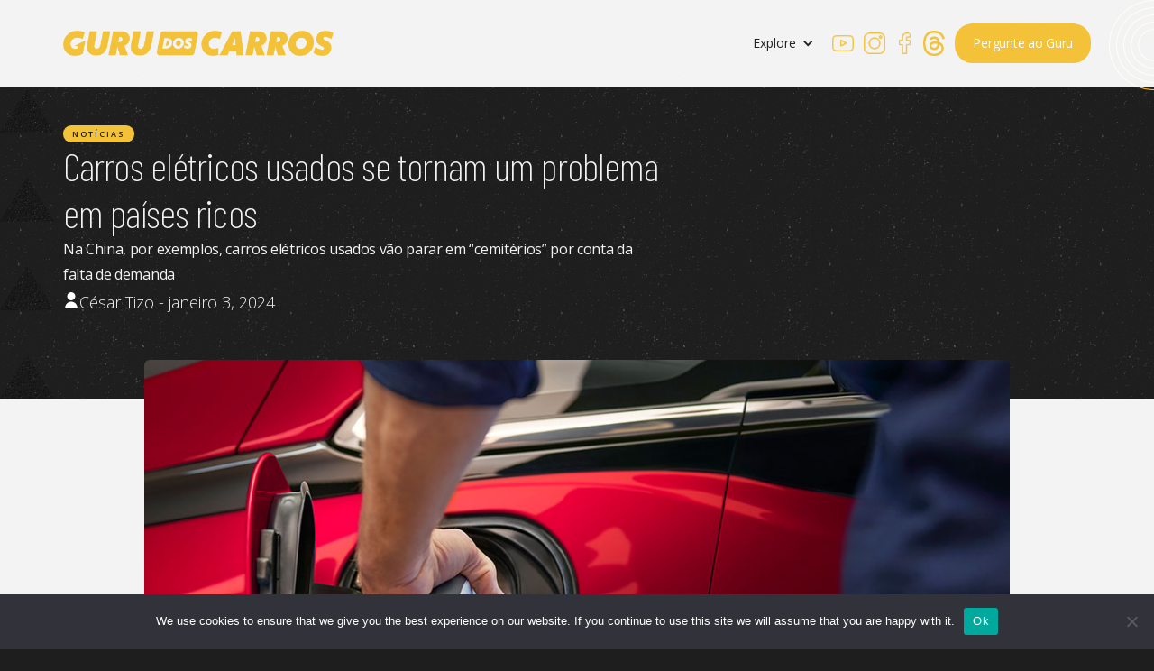

--- FILE ---
content_type: text/html; charset=UTF-8
request_url: https://gurudoscarros.com.br/2024/01/03/baixa-procura-por-carros-eletricos-usados-vira-problema-ao-redor-do-mundo/
body_size: 33279
content:
<!DOCTYPE html>
<html data-wf-page="644c2b437dedbd3b55e5b77b" data-wf-site="644c2b437dedbdbfc4e5b766" lang="pt-BR"><head><meta charset="utf-8">
<meta content="width=device-width, initial-scale=1" name="viewport">
<link href="https://fonts.googleapis.com" rel="preconnect">
<link href="https://fonts.gstatic.com" rel="preconnect" crossorigin="anonymous">
<script src="https://ajax.googleapis.com/ajax/libs/webfont/1.6.26/webfont.js" type="text/javascript"></script>
<script type="text/javascript">WebFont.load({
google: {
families: ["Open Sans:300,300italic,400,400italic,600,600italic,700,700italic,800,800italic","Barlow Condensed:200,200italic,regular,italic,600,600italic"]
}});</script>
<script src="https://kit.fontawesome.com/b991163893.js" crossorigin="anonymous"></script>
<script type="text/javascript">!function(o,c){var n=c.documentElement,t=" w-mod-";n.className+=t+"js",("ontouchstart"in o||o.DocumentTouch&&c instanceof DocumentTouch)&&(n.className+=t+"touch")}(window,document);</script>
<link href="https://gurudoscarros.com.br/wp-content/themes/guru-dos-carros/assets/images/favicon.png?v=1690983081" rel="shortcut icon" type="image/x-icon">
<link href="https://gurudoscarros.com.br/wp-content/themes/guru-dos-carros/assets/images/webclip.png?v=1690983081" rel="apple-touch-icon">
<script src="https://www.google.com/recaptcha/api.js" type="text/javascript"></script>
<style>
* {
-webkit-font-smoothing: antialiased;
-moz-osx-font-smoothing: grayscale;
}
</style><meta name='robots' content='index, follow, max-image-preview:large, max-snippet:-1, max-video-preview:-1' />

	<!-- This site is optimized with the Yoast SEO plugin v25.3 - https://yoast.com/wordpress/plugins/seo/ -->
	<title>Carros elétricos usados se tornam um problema em países ricos - Guru dos Carros</title>
	<meta name="description" content="Explore as melhores análises e comparativos para tomar decisões mais inteligentes" />
	<link rel="canonical" href="https://gurudoscarros.com.br/2024/01/03/baixa-procura-por-carros-eletricos-usados-vira-problema-ao-redor-do-mundo/" />
	<meta property="og:locale" content="pt_BR" />
	<meta property="og:type" content="article" />
	<meta property="og:title" content="Carros elétricos usados se tornam um problema em países ricos - Guru dos Carros" />
	<meta property="og:description" content="Explore as melhores análises e comparativos para tomar decisões mais inteligentes" />
	<meta property="og:url" content="https://gurudoscarros.com.br/2024/01/03/baixa-procura-por-carros-eletricos-usados-vira-problema-ao-redor-do-mundo/" />
	<meta property="og:site_name" content="Guru dos Carros" />
	<meta property="article:published_time" content="2024-01-03T10:35:16+00:00" />
	<meta property="article:modified_time" content="2024-01-03T11:09:26+00:00" />
	<meta property="og:image" content="https://gurudoscarros.com.br/wp-content/uploads/2023/12/carroeletrico.jpg" />
	<meta property="og:image:width" content="1024" />
	<meta property="og:image:height" content="768" />
	<meta property="og:image:type" content="image/jpeg" />
	<meta name="author" content="César Tizo" />
	<meta name="twitter:card" content="summary_large_image" />
	<meta name="twitter:label1" content="Escrito por" />
	<meta name="twitter:data1" content="César Tizo" />
	<meta name="twitter:label2" content="Est. tempo de leitura" />
	<meta name="twitter:data2" content="5 minutos" />
	<script type="application/ld+json" class="yoast-schema-graph">{"@context":"https://schema.org","@graph":[{"@type":"Article","@id":"https://gurudoscarros.com.br/2024/01/03/baixa-procura-por-carros-eletricos-usados-vira-problema-ao-redor-do-mundo/#article","isPartOf":{"@id":"https://gurudoscarros.com.br/2024/01/03/baixa-procura-por-carros-eletricos-usados-vira-problema-ao-redor-do-mundo/"},"author":{"name":"César Tizo","@id":"https://gurudoscarros.com.br/#/schema/person/8b385af349d55bbe5cbc4448c49f115b"},"headline":"Carros elétricos usados se tornam um problema em países ricos","datePublished":"2024-01-03T10:35:16+00:00","dateModified":"2024-01-03T11:09:26+00:00","mainEntityOfPage":{"@id":"https://gurudoscarros.com.br/2024/01/03/baixa-procura-por-carros-eletricos-usados-vira-problema-ao-redor-do-mundo/"},"wordCount":821,"commentCount":0,"publisher":{"@id":"https://gurudoscarros.com.br/#/schema/person/8b385af349d55bbe5cbc4448c49f115b"},"image":{"@id":"https://gurudoscarros.com.br/2024/01/03/baixa-procura-por-carros-eletricos-usados-vira-problema-ao-redor-do-mundo/#primaryimage"},"thumbnailUrl":"https://gurudoscarros.com.br/wp-content/uploads/2023/12/carroeletrico.jpg","keywords":["Carro elétrico","Notícias","Novidades"],"articleSection":["Notícias"],"inLanguage":"pt-BR","potentialAction":[{"@type":"CommentAction","name":"Comment","target":["https://gurudoscarros.com.br/2024/01/03/baixa-procura-por-carros-eletricos-usados-vira-problema-ao-redor-do-mundo/#respond"]}]},{"@type":"WebPage","@id":"https://gurudoscarros.com.br/2024/01/03/baixa-procura-por-carros-eletricos-usados-vira-problema-ao-redor-do-mundo/","url":"https://gurudoscarros.com.br/2024/01/03/baixa-procura-por-carros-eletricos-usados-vira-problema-ao-redor-do-mundo/","name":"Carros elétricos usados se tornam um problema em países ricos - Guru dos Carros","isPartOf":{"@id":"https://gurudoscarros.com.br/#website"},"primaryImageOfPage":{"@id":"https://gurudoscarros.com.br/2024/01/03/baixa-procura-por-carros-eletricos-usados-vira-problema-ao-redor-do-mundo/#primaryimage"},"image":{"@id":"https://gurudoscarros.com.br/2024/01/03/baixa-procura-por-carros-eletricos-usados-vira-problema-ao-redor-do-mundo/#primaryimage"},"thumbnailUrl":"https://gurudoscarros.com.br/wp-content/uploads/2023/12/carroeletrico.jpg","datePublished":"2024-01-03T10:35:16+00:00","dateModified":"2024-01-03T11:09:26+00:00","description":"Explore as melhores análises e comparativos para tomar decisões mais inteligentes","breadcrumb":{"@id":"https://gurudoscarros.com.br/2024/01/03/baixa-procura-por-carros-eletricos-usados-vira-problema-ao-redor-do-mundo/#breadcrumb"},"inLanguage":"pt-BR","potentialAction":[{"@type":"ReadAction","target":["https://gurudoscarros.com.br/2024/01/03/baixa-procura-por-carros-eletricos-usados-vira-problema-ao-redor-do-mundo/"]}]},{"@type":"ImageObject","inLanguage":"pt-BR","@id":"https://gurudoscarros.com.br/2024/01/03/baixa-procura-por-carros-eletricos-usados-vira-problema-ao-redor-do-mundo/#primaryimage","url":"https://gurudoscarros.com.br/wp-content/uploads/2023/12/carroeletrico.jpg","contentUrl":"https://gurudoscarros.com.br/wp-content/uploads/2023/12/carroeletrico.jpg","width":1024,"height":768,"caption":"General Motors and BrightDrop, a new business created and wholly owned by GM that is reimagining commercial delivery and logistics for an all-electric future, today announced the Ultium Charge 360 fleet charging service, a comprehensive approach designed to help make the switch to electric seamless for fleet customers by connecting them with services, features and resources."},{"@type":"BreadcrumbList","@id":"https://gurudoscarros.com.br/2024/01/03/baixa-procura-por-carros-eletricos-usados-vira-problema-ao-redor-do-mundo/#breadcrumb","itemListElement":[{"@type":"ListItem","position":1,"name":"Home","item":"https://gurudoscarros.com.br/"},{"@type":"ListItem","position":2,"name":"Carros elétricos usados se tornam um problema em países ricos"}]},{"@type":"WebSite","@id":"https://gurudoscarros.com.br/#website","url":"https://gurudoscarros.com.br/","name":"Guru dos Carros","description":"Explore as melhores análises e comparativos para tomar decisões mais inteligentes","publisher":{"@id":"https://gurudoscarros.com.br/#/schema/person/8b385af349d55bbe5cbc4448c49f115b"},"alternateName":"César Tizo","potentialAction":[{"@type":"SearchAction","target":{"@type":"EntryPoint","urlTemplate":"https://gurudoscarros.com.br/?s={search_term_string}"},"query-input":{"@type":"PropertyValueSpecification","valueRequired":true,"valueName":"search_term_string"}}],"inLanguage":"pt-BR"},{"@type":["Person","Organization"],"@id":"https://gurudoscarros.com.br/#/schema/person/8b385af349d55bbe5cbc4448c49f115b","name":"César Tizo","image":{"@type":"ImageObject","inLanguage":"pt-BR","@id":"https://gurudoscarros.com.br/#/schema/person/image/","url":"https://gurudoscarros.com.br/wp-content/uploads/2023/08/thumb-gurudoscarros.png","contentUrl":"https://gurudoscarros.com.br/wp-content/uploads/2023/08/thumb-gurudoscarros.png","width":1200,"height":675,"caption":"César Tizo"},"logo":{"@id":"https://gurudoscarros.com.br/#/schema/person/image/"},"url":"https://gurudoscarros.com.br/author/cesar/"}]}</script>
	<!-- / Yoast SEO plugin. -->


<link rel='dns-prefetch' href='//www.google.com' />
<link rel='dns-prefetch' href='//www.googletagmanager.com' />
<link rel='dns-prefetch' href='//pagead2.googlesyndication.com' />
<link rel='dns-prefetch' href='//fundingchoicesmessages.google.com' />
<link rel="alternate" type="application/rss+xml" title="Feed de comentários para Guru dos Carros &raquo; Carros elétricos usados se tornam um problema em países ricos" href="https://gurudoscarros.com.br/2024/01/03/baixa-procura-por-carros-eletricos-usados-vira-problema-ao-redor-do-mundo/feed/" />
<link rel="alternate" title="oEmbed (JSON)" type="application/json+oembed" href="https://gurudoscarros.com.br/wp-json/oembed/1.0/embed?url=https%3A%2F%2Fgurudoscarros.com.br%2F2024%2F01%2F03%2Fbaixa-procura-por-carros-eletricos-usados-vira-problema-ao-redor-do-mundo%2F" />
<link rel="alternate" title="oEmbed (XML)" type="text/xml+oembed" href="https://gurudoscarros.com.br/wp-json/oembed/1.0/embed?url=https%3A%2F%2Fgurudoscarros.com.br%2F2024%2F01%2F03%2Fbaixa-procura-por-carros-eletricos-usados-vira-problema-ao-redor-do-mundo%2F&#038;format=xml" />
<style id='wp-img-auto-sizes-contain-inline-css'>
img:is([sizes=auto i],[sizes^="auto," i]){contain-intrinsic-size:3000px 1500px}
/*# sourceURL=wp-img-auto-sizes-contain-inline-css */
</style>
<link rel='stylesheet' id='grano-custom-styles-css' href='https://gurudoscarros.com.br/wp-content/plugins/grano-custom/grano-custom-styles.css' media='all' />
<link rel='stylesheet' id='normalize-css' href='https://gurudoscarros.com.br/wp-content/themes/guru-dos-carros/assets/css/normalize.css' media='all' />
<link rel='stylesheet' id='webflow-css' href='https://gurudoscarros.com.br/wp-content/themes/guru-dos-carros/assets/css/webflow.css' media='all' />
<link rel='stylesheet' id='guru-dos-carroswebflow-css' href='https://gurudoscarros.com.br/wp-content/themes/guru-dos-carros/assets/css/guru-dos-carros.webflow.css' media='all' />
<style id='wp-block-library-inline-css'>
:root{--wp-block-synced-color:#7a00df;--wp-block-synced-color--rgb:122,0,223;--wp-bound-block-color:var(--wp-block-synced-color);--wp-editor-canvas-background:#ddd;--wp-admin-theme-color:#007cba;--wp-admin-theme-color--rgb:0,124,186;--wp-admin-theme-color-darker-10:#006ba1;--wp-admin-theme-color-darker-10--rgb:0,107,160.5;--wp-admin-theme-color-darker-20:#005a87;--wp-admin-theme-color-darker-20--rgb:0,90,135;--wp-admin-border-width-focus:2px}@media (min-resolution:192dpi){:root{--wp-admin-border-width-focus:1.5px}}.wp-element-button{cursor:pointer}:root .has-very-light-gray-background-color{background-color:#eee}:root .has-very-dark-gray-background-color{background-color:#313131}:root .has-very-light-gray-color{color:#eee}:root .has-very-dark-gray-color{color:#313131}:root .has-vivid-green-cyan-to-vivid-cyan-blue-gradient-background{background:linear-gradient(135deg,#00d084,#0693e3)}:root .has-purple-crush-gradient-background{background:linear-gradient(135deg,#34e2e4,#4721fb 50%,#ab1dfe)}:root .has-hazy-dawn-gradient-background{background:linear-gradient(135deg,#faaca8,#dad0ec)}:root .has-subdued-olive-gradient-background{background:linear-gradient(135deg,#fafae1,#67a671)}:root .has-atomic-cream-gradient-background{background:linear-gradient(135deg,#fdd79a,#004a59)}:root .has-nightshade-gradient-background{background:linear-gradient(135deg,#330968,#31cdcf)}:root .has-midnight-gradient-background{background:linear-gradient(135deg,#020381,#2874fc)}:root{--wp--preset--font-size--normal:16px;--wp--preset--font-size--huge:42px}.has-regular-font-size{font-size:1em}.has-larger-font-size{font-size:2.625em}.has-normal-font-size{font-size:var(--wp--preset--font-size--normal)}.has-huge-font-size{font-size:var(--wp--preset--font-size--huge)}.has-text-align-center{text-align:center}.has-text-align-left{text-align:left}.has-text-align-right{text-align:right}.has-fit-text{white-space:nowrap!important}#end-resizable-editor-section{display:none}.aligncenter{clear:both}.items-justified-left{justify-content:flex-start}.items-justified-center{justify-content:center}.items-justified-right{justify-content:flex-end}.items-justified-space-between{justify-content:space-between}.screen-reader-text{border:0;clip-path:inset(50%);height:1px;margin:-1px;overflow:hidden;padding:0;position:absolute;width:1px;word-wrap:normal!important}.screen-reader-text:focus{background-color:#ddd;clip-path:none;color:#444;display:block;font-size:1em;height:auto;left:5px;line-height:normal;padding:15px 23px 14px;text-decoration:none;top:5px;width:auto;z-index:100000}html :where(.has-border-color){border-style:solid}html :where([style*=border-top-color]){border-top-style:solid}html :where([style*=border-right-color]){border-right-style:solid}html :where([style*=border-bottom-color]){border-bottom-style:solid}html :where([style*=border-left-color]){border-left-style:solid}html :where([style*=border-width]){border-style:solid}html :where([style*=border-top-width]){border-top-style:solid}html :where([style*=border-right-width]){border-right-style:solid}html :where([style*=border-bottom-width]){border-bottom-style:solid}html :where([style*=border-left-width]){border-left-style:solid}html :where(img[class*=wp-image-]){height:auto;max-width:100%}:where(figure){margin:0 0 1em}html :where(.is-position-sticky){--wp-admin--admin-bar--position-offset:var(--wp-admin--admin-bar--height,0px)}@media screen and (max-width:600px){html :where(.is-position-sticky){--wp-admin--admin-bar--position-offset:0px}}

/*# sourceURL=wp-block-library-inline-css */
</style><style id='wp-block-heading-inline-css'>
h1:where(.wp-block-heading).has-background,h2:where(.wp-block-heading).has-background,h3:where(.wp-block-heading).has-background,h4:where(.wp-block-heading).has-background,h5:where(.wp-block-heading).has-background,h6:where(.wp-block-heading).has-background{padding:1.25em 2.375em}h1.has-text-align-left[style*=writing-mode]:where([style*=vertical-lr]),h1.has-text-align-right[style*=writing-mode]:where([style*=vertical-rl]),h2.has-text-align-left[style*=writing-mode]:where([style*=vertical-lr]),h2.has-text-align-right[style*=writing-mode]:where([style*=vertical-rl]),h3.has-text-align-left[style*=writing-mode]:where([style*=vertical-lr]),h3.has-text-align-right[style*=writing-mode]:where([style*=vertical-rl]),h4.has-text-align-left[style*=writing-mode]:where([style*=vertical-lr]),h4.has-text-align-right[style*=writing-mode]:where([style*=vertical-rl]),h5.has-text-align-left[style*=writing-mode]:where([style*=vertical-lr]),h5.has-text-align-right[style*=writing-mode]:where([style*=vertical-rl]),h6.has-text-align-left[style*=writing-mode]:where([style*=vertical-lr]),h6.has-text-align-right[style*=writing-mode]:where([style*=vertical-rl]){rotate:180deg}
/*# sourceURL=https://gurudoscarros.com.br/wp-includes/blocks/heading/style.min.css */
</style>
<style id='wp-block-image-inline-css'>
.wp-block-image>a,.wp-block-image>figure>a{display:inline-block}.wp-block-image img{box-sizing:border-box;height:auto;max-width:100%;vertical-align:bottom}@media not (prefers-reduced-motion){.wp-block-image img.hide{visibility:hidden}.wp-block-image img.show{animation:show-content-image .4s}}.wp-block-image[style*=border-radius] img,.wp-block-image[style*=border-radius]>a{border-radius:inherit}.wp-block-image.has-custom-border img{box-sizing:border-box}.wp-block-image.aligncenter{text-align:center}.wp-block-image.alignfull>a,.wp-block-image.alignwide>a{width:100%}.wp-block-image.alignfull img,.wp-block-image.alignwide img{height:auto;width:100%}.wp-block-image .aligncenter,.wp-block-image .alignleft,.wp-block-image .alignright,.wp-block-image.aligncenter,.wp-block-image.alignleft,.wp-block-image.alignright{display:table}.wp-block-image .aligncenter>figcaption,.wp-block-image .alignleft>figcaption,.wp-block-image .alignright>figcaption,.wp-block-image.aligncenter>figcaption,.wp-block-image.alignleft>figcaption,.wp-block-image.alignright>figcaption{caption-side:bottom;display:table-caption}.wp-block-image .alignleft{float:left;margin:.5em 1em .5em 0}.wp-block-image .alignright{float:right;margin:.5em 0 .5em 1em}.wp-block-image .aligncenter{margin-left:auto;margin-right:auto}.wp-block-image :where(figcaption){margin-bottom:1em;margin-top:.5em}.wp-block-image.is-style-circle-mask img{border-radius:9999px}@supports ((-webkit-mask-image:none) or (mask-image:none)) or (-webkit-mask-image:none){.wp-block-image.is-style-circle-mask img{border-radius:0;-webkit-mask-image:url('data:image/svg+xml;utf8,<svg viewBox="0 0 100 100" xmlns="http://www.w3.org/2000/svg"><circle cx="50" cy="50" r="50"/></svg>');mask-image:url('data:image/svg+xml;utf8,<svg viewBox="0 0 100 100" xmlns="http://www.w3.org/2000/svg"><circle cx="50" cy="50" r="50"/></svg>');mask-mode:alpha;-webkit-mask-position:center;mask-position:center;-webkit-mask-repeat:no-repeat;mask-repeat:no-repeat;-webkit-mask-size:contain;mask-size:contain}}:root :where(.wp-block-image.is-style-rounded img,.wp-block-image .is-style-rounded img){border-radius:9999px}.wp-block-image figure{margin:0}.wp-lightbox-container{display:flex;flex-direction:column;position:relative}.wp-lightbox-container img{cursor:zoom-in}.wp-lightbox-container img:hover+button{opacity:1}.wp-lightbox-container button{align-items:center;backdrop-filter:blur(16px) saturate(180%);background-color:#5a5a5a40;border:none;border-radius:4px;cursor:zoom-in;display:flex;height:20px;justify-content:center;opacity:0;padding:0;position:absolute;right:16px;text-align:center;top:16px;width:20px;z-index:100}@media not (prefers-reduced-motion){.wp-lightbox-container button{transition:opacity .2s ease}}.wp-lightbox-container button:focus-visible{outline:3px auto #5a5a5a40;outline:3px auto -webkit-focus-ring-color;outline-offset:3px}.wp-lightbox-container button:hover{cursor:pointer;opacity:1}.wp-lightbox-container button:focus{opacity:1}.wp-lightbox-container button:focus,.wp-lightbox-container button:hover,.wp-lightbox-container button:not(:hover):not(:active):not(.has-background){background-color:#5a5a5a40;border:none}.wp-lightbox-overlay{box-sizing:border-box;cursor:zoom-out;height:100vh;left:0;overflow:hidden;position:fixed;top:0;visibility:hidden;width:100%;z-index:100000}.wp-lightbox-overlay .close-button{align-items:center;cursor:pointer;display:flex;justify-content:center;min-height:40px;min-width:40px;padding:0;position:absolute;right:calc(env(safe-area-inset-right) + 16px);top:calc(env(safe-area-inset-top) + 16px);z-index:5000000}.wp-lightbox-overlay .close-button:focus,.wp-lightbox-overlay .close-button:hover,.wp-lightbox-overlay .close-button:not(:hover):not(:active):not(.has-background){background:none;border:none}.wp-lightbox-overlay .lightbox-image-container{height:var(--wp--lightbox-container-height);left:50%;overflow:hidden;position:absolute;top:50%;transform:translate(-50%,-50%);transform-origin:top left;width:var(--wp--lightbox-container-width);z-index:9999999999}.wp-lightbox-overlay .wp-block-image{align-items:center;box-sizing:border-box;display:flex;height:100%;justify-content:center;margin:0;position:relative;transform-origin:0 0;width:100%;z-index:3000000}.wp-lightbox-overlay .wp-block-image img{height:var(--wp--lightbox-image-height);min-height:var(--wp--lightbox-image-height);min-width:var(--wp--lightbox-image-width);width:var(--wp--lightbox-image-width)}.wp-lightbox-overlay .wp-block-image figcaption{display:none}.wp-lightbox-overlay button{background:none;border:none}.wp-lightbox-overlay .scrim{background-color:#fff;height:100%;opacity:.9;position:absolute;width:100%;z-index:2000000}.wp-lightbox-overlay.active{visibility:visible}@media not (prefers-reduced-motion){.wp-lightbox-overlay.active{animation:turn-on-visibility .25s both}.wp-lightbox-overlay.active img{animation:turn-on-visibility .35s both}.wp-lightbox-overlay.show-closing-animation:not(.active){animation:turn-off-visibility .35s both}.wp-lightbox-overlay.show-closing-animation:not(.active) img{animation:turn-off-visibility .25s both}.wp-lightbox-overlay.zoom.active{animation:none;opacity:1;visibility:visible}.wp-lightbox-overlay.zoom.active .lightbox-image-container{animation:lightbox-zoom-in .4s}.wp-lightbox-overlay.zoom.active .lightbox-image-container img{animation:none}.wp-lightbox-overlay.zoom.active .scrim{animation:turn-on-visibility .4s forwards}.wp-lightbox-overlay.zoom.show-closing-animation:not(.active){animation:none}.wp-lightbox-overlay.zoom.show-closing-animation:not(.active) .lightbox-image-container{animation:lightbox-zoom-out .4s}.wp-lightbox-overlay.zoom.show-closing-animation:not(.active) .lightbox-image-container img{animation:none}.wp-lightbox-overlay.zoom.show-closing-animation:not(.active) .scrim{animation:turn-off-visibility .4s forwards}}@keyframes show-content-image{0%{visibility:hidden}99%{visibility:hidden}to{visibility:visible}}@keyframes turn-on-visibility{0%{opacity:0}to{opacity:1}}@keyframes turn-off-visibility{0%{opacity:1;visibility:visible}99%{opacity:0;visibility:visible}to{opacity:0;visibility:hidden}}@keyframes lightbox-zoom-in{0%{transform:translate(calc((-100vw + var(--wp--lightbox-scrollbar-width))/2 + var(--wp--lightbox-initial-left-position)),calc(-50vh + var(--wp--lightbox-initial-top-position))) scale(var(--wp--lightbox-scale))}to{transform:translate(-50%,-50%) scale(1)}}@keyframes lightbox-zoom-out{0%{transform:translate(-50%,-50%) scale(1);visibility:visible}99%{visibility:visible}to{transform:translate(calc((-100vw + var(--wp--lightbox-scrollbar-width))/2 + var(--wp--lightbox-initial-left-position)),calc(-50vh + var(--wp--lightbox-initial-top-position))) scale(var(--wp--lightbox-scale));visibility:hidden}}
/*# sourceURL=https://gurudoscarros.com.br/wp-includes/blocks/image/style.min.css */
</style>
<style id='wp-block-image-theme-inline-css'>
:root :where(.wp-block-image figcaption){color:#555;font-size:13px;text-align:center}.is-dark-theme :root :where(.wp-block-image figcaption){color:#ffffffa6}.wp-block-image{margin:0 0 1em}
/*# sourceURL=https://gurudoscarros.com.br/wp-includes/blocks/image/theme.min.css */
</style>
<style id='wp-block-paragraph-inline-css'>
.is-small-text{font-size:.875em}.is-regular-text{font-size:1em}.is-large-text{font-size:2.25em}.is-larger-text{font-size:3em}.has-drop-cap:not(:focus):first-letter{float:left;font-size:8.4em;font-style:normal;font-weight:100;line-height:.68;margin:.05em .1em 0 0;text-transform:uppercase}body.rtl .has-drop-cap:not(:focus):first-letter{float:none;margin-left:.1em}p.has-drop-cap.has-background{overflow:hidden}:root :where(p.has-background){padding:1.25em 2.375em}:where(p.has-text-color:not(.has-link-color)) a{color:inherit}p.has-text-align-left[style*="writing-mode:vertical-lr"],p.has-text-align-right[style*="writing-mode:vertical-rl"]{rotate:180deg}
/*# sourceURL=https://gurudoscarros.com.br/wp-includes/blocks/paragraph/style.min.css */
</style>
<style id='global-styles-inline-css'>
:root{--wp--preset--aspect-ratio--square: 1;--wp--preset--aspect-ratio--4-3: 4/3;--wp--preset--aspect-ratio--3-4: 3/4;--wp--preset--aspect-ratio--3-2: 3/2;--wp--preset--aspect-ratio--2-3: 2/3;--wp--preset--aspect-ratio--16-9: 16/9;--wp--preset--aspect-ratio--9-16: 9/16;--wp--preset--color--black: #000000;--wp--preset--color--cyan-bluish-gray: #abb8c3;--wp--preset--color--white: #ffffff;--wp--preset--color--pale-pink: #f78da7;--wp--preset--color--vivid-red: #cf2e2e;--wp--preset--color--luminous-vivid-orange: #ff6900;--wp--preset--color--luminous-vivid-amber: #fcb900;--wp--preset--color--light-green-cyan: #7bdcb5;--wp--preset--color--vivid-green-cyan: #00d084;--wp--preset--color--pale-cyan-blue: #8ed1fc;--wp--preset--color--vivid-cyan-blue: #0693e3;--wp--preset--color--vivid-purple: #9b51e0;--wp--preset--gradient--vivid-cyan-blue-to-vivid-purple: linear-gradient(135deg,rgb(6,147,227) 0%,rgb(155,81,224) 100%);--wp--preset--gradient--light-green-cyan-to-vivid-green-cyan: linear-gradient(135deg,rgb(122,220,180) 0%,rgb(0,208,130) 100%);--wp--preset--gradient--luminous-vivid-amber-to-luminous-vivid-orange: linear-gradient(135deg,rgb(252,185,0) 0%,rgb(255,105,0) 100%);--wp--preset--gradient--luminous-vivid-orange-to-vivid-red: linear-gradient(135deg,rgb(255,105,0) 0%,rgb(207,46,46) 100%);--wp--preset--gradient--very-light-gray-to-cyan-bluish-gray: linear-gradient(135deg,rgb(238,238,238) 0%,rgb(169,184,195) 100%);--wp--preset--gradient--cool-to-warm-spectrum: linear-gradient(135deg,rgb(74,234,220) 0%,rgb(151,120,209) 20%,rgb(207,42,186) 40%,rgb(238,44,130) 60%,rgb(251,105,98) 80%,rgb(254,248,76) 100%);--wp--preset--gradient--blush-light-purple: linear-gradient(135deg,rgb(255,206,236) 0%,rgb(152,150,240) 100%);--wp--preset--gradient--blush-bordeaux: linear-gradient(135deg,rgb(254,205,165) 0%,rgb(254,45,45) 50%,rgb(107,0,62) 100%);--wp--preset--gradient--luminous-dusk: linear-gradient(135deg,rgb(255,203,112) 0%,rgb(199,81,192) 50%,rgb(65,88,208) 100%);--wp--preset--gradient--pale-ocean: linear-gradient(135deg,rgb(255,245,203) 0%,rgb(182,227,212) 50%,rgb(51,167,181) 100%);--wp--preset--gradient--electric-grass: linear-gradient(135deg,rgb(202,248,128) 0%,rgb(113,206,126) 100%);--wp--preset--gradient--midnight: linear-gradient(135deg,rgb(2,3,129) 0%,rgb(40,116,252) 100%);--wp--preset--font-size--small: 13px;--wp--preset--font-size--medium: 20px;--wp--preset--font-size--large: 36px;--wp--preset--font-size--x-large: 42px;--wp--preset--spacing--20: 0.44rem;--wp--preset--spacing--30: 0.67rem;--wp--preset--spacing--40: 1rem;--wp--preset--spacing--50: 1.5rem;--wp--preset--spacing--60: 2.25rem;--wp--preset--spacing--70: 3.38rem;--wp--preset--spacing--80: 5.06rem;--wp--preset--shadow--natural: 6px 6px 9px rgba(0, 0, 0, 0.2);--wp--preset--shadow--deep: 12px 12px 50px rgba(0, 0, 0, 0.4);--wp--preset--shadow--sharp: 6px 6px 0px rgba(0, 0, 0, 0.2);--wp--preset--shadow--outlined: 6px 6px 0px -3px rgb(255, 255, 255), 6px 6px rgb(0, 0, 0);--wp--preset--shadow--crisp: 6px 6px 0px rgb(0, 0, 0);}:where(.is-layout-flex){gap: 0.5em;}:where(.is-layout-grid){gap: 0.5em;}body .is-layout-flex{display: flex;}.is-layout-flex{flex-wrap: wrap;align-items: center;}.is-layout-flex > :is(*, div){margin: 0;}body .is-layout-grid{display: grid;}.is-layout-grid > :is(*, div){margin: 0;}:where(.wp-block-columns.is-layout-flex){gap: 2em;}:where(.wp-block-columns.is-layout-grid){gap: 2em;}:where(.wp-block-post-template.is-layout-flex){gap: 1.25em;}:where(.wp-block-post-template.is-layout-grid){gap: 1.25em;}.has-black-color{color: var(--wp--preset--color--black) !important;}.has-cyan-bluish-gray-color{color: var(--wp--preset--color--cyan-bluish-gray) !important;}.has-white-color{color: var(--wp--preset--color--white) !important;}.has-pale-pink-color{color: var(--wp--preset--color--pale-pink) !important;}.has-vivid-red-color{color: var(--wp--preset--color--vivid-red) !important;}.has-luminous-vivid-orange-color{color: var(--wp--preset--color--luminous-vivid-orange) !important;}.has-luminous-vivid-amber-color{color: var(--wp--preset--color--luminous-vivid-amber) !important;}.has-light-green-cyan-color{color: var(--wp--preset--color--light-green-cyan) !important;}.has-vivid-green-cyan-color{color: var(--wp--preset--color--vivid-green-cyan) !important;}.has-pale-cyan-blue-color{color: var(--wp--preset--color--pale-cyan-blue) !important;}.has-vivid-cyan-blue-color{color: var(--wp--preset--color--vivid-cyan-blue) !important;}.has-vivid-purple-color{color: var(--wp--preset--color--vivid-purple) !important;}.has-black-background-color{background-color: var(--wp--preset--color--black) !important;}.has-cyan-bluish-gray-background-color{background-color: var(--wp--preset--color--cyan-bluish-gray) !important;}.has-white-background-color{background-color: var(--wp--preset--color--white) !important;}.has-pale-pink-background-color{background-color: var(--wp--preset--color--pale-pink) !important;}.has-vivid-red-background-color{background-color: var(--wp--preset--color--vivid-red) !important;}.has-luminous-vivid-orange-background-color{background-color: var(--wp--preset--color--luminous-vivid-orange) !important;}.has-luminous-vivid-amber-background-color{background-color: var(--wp--preset--color--luminous-vivid-amber) !important;}.has-light-green-cyan-background-color{background-color: var(--wp--preset--color--light-green-cyan) !important;}.has-vivid-green-cyan-background-color{background-color: var(--wp--preset--color--vivid-green-cyan) !important;}.has-pale-cyan-blue-background-color{background-color: var(--wp--preset--color--pale-cyan-blue) !important;}.has-vivid-cyan-blue-background-color{background-color: var(--wp--preset--color--vivid-cyan-blue) !important;}.has-vivid-purple-background-color{background-color: var(--wp--preset--color--vivid-purple) !important;}.has-black-border-color{border-color: var(--wp--preset--color--black) !important;}.has-cyan-bluish-gray-border-color{border-color: var(--wp--preset--color--cyan-bluish-gray) !important;}.has-white-border-color{border-color: var(--wp--preset--color--white) !important;}.has-pale-pink-border-color{border-color: var(--wp--preset--color--pale-pink) !important;}.has-vivid-red-border-color{border-color: var(--wp--preset--color--vivid-red) !important;}.has-luminous-vivid-orange-border-color{border-color: var(--wp--preset--color--luminous-vivid-orange) !important;}.has-luminous-vivid-amber-border-color{border-color: var(--wp--preset--color--luminous-vivid-amber) !important;}.has-light-green-cyan-border-color{border-color: var(--wp--preset--color--light-green-cyan) !important;}.has-vivid-green-cyan-border-color{border-color: var(--wp--preset--color--vivid-green-cyan) !important;}.has-pale-cyan-blue-border-color{border-color: var(--wp--preset--color--pale-cyan-blue) !important;}.has-vivid-cyan-blue-border-color{border-color: var(--wp--preset--color--vivid-cyan-blue) !important;}.has-vivid-purple-border-color{border-color: var(--wp--preset--color--vivid-purple) !important;}.has-vivid-cyan-blue-to-vivid-purple-gradient-background{background: var(--wp--preset--gradient--vivid-cyan-blue-to-vivid-purple) !important;}.has-light-green-cyan-to-vivid-green-cyan-gradient-background{background: var(--wp--preset--gradient--light-green-cyan-to-vivid-green-cyan) !important;}.has-luminous-vivid-amber-to-luminous-vivid-orange-gradient-background{background: var(--wp--preset--gradient--luminous-vivid-amber-to-luminous-vivid-orange) !important;}.has-luminous-vivid-orange-to-vivid-red-gradient-background{background: var(--wp--preset--gradient--luminous-vivid-orange-to-vivid-red) !important;}.has-very-light-gray-to-cyan-bluish-gray-gradient-background{background: var(--wp--preset--gradient--very-light-gray-to-cyan-bluish-gray) !important;}.has-cool-to-warm-spectrum-gradient-background{background: var(--wp--preset--gradient--cool-to-warm-spectrum) !important;}.has-blush-light-purple-gradient-background{background: var(--wp--preset--gradient--blush-light-purple) !important;}.has-blush-bordeaux-gradient-background{background: var(--wp--preset--gradient--blush-bordeaux) !important;}.has-luminous-dusk-gradient-background{background: var(--wp--preset--gradient--luminous-dusk) !important;}.has-pale-ocean-gradient-background{background: var(--wp--preset--gradient--pale-ocean) !important;}.has-electric-grass-gradient-background{background: var(--wp--preset--gradient--electric-grass) !important;}.has-midnight-gradient-background{background: var(--wp--preset--gradient--midnight) !important;}.has-small-font-size{font-size: var(--wp--preset--font-size--small) !important;}.has-medium-font-size{font-size: var(--wp--preset--font-size--medium) !important;}.has-large-font-size{font-size: var(--wp--preset--font-size--large) !important;}.has-x-large-font-size{font-size: var(--wp--preset--font-size--x-large) !important;}
/*# sourceURL=global-styles-inline-css */
</style>

<style id='classic-theme-styles-inline-css'>
/*! This file is auto-generated */
.wp-block-button__link{color:#fff;background-color:#32373c;border-radius:9999px;box-shadow:none;text-decoration:none;padding:calc(.667em + 2px) calc(1.333em + 2px);font-size:1.125em}.wp-block-file__button{background:#32373c;color:#fff;text-decoration:none}
/*# sourceURL=/wp-includes/css/classic-themes.min.css */
</style>
<link rel='stylesheet' id='cookie-notice-front-css' href='https://gurudoscarros.com.br/wp-content/plugins/cookie-notice/css/front.min.css' media='all' />
<link rel='stylesheet' id='udesly-common-css' href='https://gurudoscarros.com.br/wp-content/plugins/udesly-wp-app/assets/frontend/css/common.css' media='all' />
<link rel='stylesheet' id='wpdiscuz-frontend-css-css' href='https://gurudoscarros.com.br/wp-content/plugins/wpdiscuz/themes/default/style.css' media='all' />
<style id='wpdiscuz-frontend-css-inline-css'>
 #wpdcom .wpd-blog-administrator .wpd-comment-label{color:#ffffff;background-color:#00B38F;border:none}#wpdcom .wpd-blog-administrator .wpd-comment-author, #wpdcom .wpd-blog-administrator .wpd-comment-author a{color:#00B38F}#wpdcom.wpd-layout-1 .wpd-comment .wpd-blog-administrator .wpd-avatar img{border-color:#00B38F}#wpdcom.wpd-layout-2 .wpd-comment.wpd-reply .wpd-comment-wrap.wpd-blog-administrator{border-left:3px solid #00B38F}#wpdcom.wpd-layout-2 .wpd-comment .wpd-blog-administrator .wpd-avatar img{border-bottom-color:#00B38F}#wpdcom.wpd-layout-3 .wpd-blog-administrator .wpd-comment-subheader{border-top:1px dashed #00B38F}#wpdcom.wpd-layout-3 .wpd-reply .wpd-blog-administrator .wpd-comment-right{border-left:1px solid #00B38F}#wpdcom .wpd-blog-editor .wpd-comment-label{color:#ffffff;background-color:#00B38F;border:none}#wpdcom .wpd-blog-editor .wpd-comment-author, #wpdcom .wpd-blog-editor .wpd-comment-author a{color:#00B38F}#wpdcom.wpd-layout-1 .wpd-comment .wpd-blog-editor .wpd-avatar img{border-color:#00B38F}#wpdcom.wpd-layout-2 .wpd-comment.wpd-reply .wpd-comment-wrap.wpd-blog-editor{border-left:3px solid #00B38F}#wpdcom.wpd-layout-2 .wpd-comment .wpd-blog-editor .wpd-avatar img{border-bottom-color:#00B38F}#wpdcom.wpd-layout-3 .wpd-blog-editor .wpd-comment-subheader{border-top:1px dashed #00B38F}#wpdcom.wpd-layout-3 .wpd-reply .wpd-blog-editor .wpd-comment-right{border-left:1px solid #00B38F}#wpdcom .wpd-blog-author .wpd-comment-label{color:#ffffff;background-color:#00B38F;border:none}#wpdcom .wpd-blog-author .wpd-comment-author, #wpdcom .wpd-blog-author .wpd-comment-author a{color:#00B38F}#wpdcom.wpd-layout-1 .wpd-comment .wpd-blog-author .wpd-avatar img{border-color:#00B38F}#wpdcom.wpd-layout-2 .wpd-comment .wpd-blog-author .wpd-avatar img{border-bottom-color:#00B38F}#wpdcom.wpd-layout-3 .wpd-blog-author .wpd-comment-subheader{border-top:1px dashed #00B38F}#wpdcom.wpd-layout-3 .wpd-reply .wpd-blog-author .wpd-comment-right{border-left:1px solid #00B38F}#wpdcom .wpd-blog-contributor .wpd-comment-label{color:#ffffff;background-color:#00B38F;border:none}#wpdcom .wpd-blog-contributor .wpd-comment-author, #wpdcom .wpd-blog-contributor .wpd-comment-author a{color:#00B38F}#wpdcom.wpd-layout-1 .wpd-comment .wpd-blog-contributor .wpd-avatar img{border-color:#00B38F}#wpdcom.wpd-layout-2 .wpd-comment .wpd-blog-contributor .wpd-avatar img{border-bottom-color:#00B38F}#wpdcom.wpd-layout-3 .wpd-blog-contributor .wpd-comment-subheader{border-top:1px dashed #00B38F}#wpdcom.wpd-layout-3 .wpd-reply .wpd-blog-contributor .wpd-comment-right{border-left:1px solid #00B38F}#wpdcom .wpd-blog-subscriber .wpd-comment-label{color:#ffffff;background-color:#00B38F;border:none}#wpdcom .wpd-blog-subscriber .wpd-comment-author, #wpdcom .wpd-blog-subscriber .wpd-comment-author a{color:#00B38F}#wpdcom.wpd-layout-2 .wpd-comment .wpd-blog-subscriber .wpd-avatar img{border-bottom-color:#00B38F}#wpdcom.wpd-layout-3 .wpd-blog-subscriber .wpd-comment-subheader{border-top:1px dashed #00B38F}#wpdcom .wpd-blog-wpseo_manager .wpd-comment-label{color:#ffffff;background-color:#00B38F;border:none}#wpdcom .wpd-blog-wpseo_manager .wpd-comment-author, #wpdcom .wpd-blog-wpseo_manager .wpd-comment-author a{color:#00B38F}#wpdcom.wpd-layout-1 .wpd-comment .wpd-blog-wpseo_manager .wpd-avatar img{border-color:#00B38F}#wpdcom.wpd-layout-2 .wpd-comment .wpd-blog-wpseo_manager .wpd-avatar img{border-bottom-color:#00B38F}#wpdcom.wpd-layout-3 .wpd-blog-wpseo_manager .wpd-comment-subheader{border-top:1px dashed #00B38F}#wpdcom.wpd-layout-3 .wpd-reply .wpd-blog-wpseo_manager .wpd-comment-right{border-left:1px solid #00B38F}#wpdcom .wpd-blog-wpseo_editor .wpd-comment-label{color:#ffffff;background-color:#00B38F;border:none}#wpdcom .wpd-blog-wpseo_editor .wpd-comment-author, #wpdcom .wpd-blog-wpseo_editor .wpd-comment-author a{color:#00B38F}#wpdcom.wpd-layout-1 .wpd-comment .wpd-blog-wpseo_editor .wpd-avatar img{border-color:#00B38F}#wpdcom.wpd-layout-2 .wpd-comment .wpd-blog-wpseo_editor .wpd-avatar img{border-bottom-color:#00B38F}#wpdcom.wpd-layout-3 .wpd-blog-wpseo_editor .wpd-comment-subheader{border-top:1px dashed #00B38F}#wpdcom.wpd-layout-3 .wpd-reply .wpd-blog-wpseo_editor .wpd-comment-right{border-left:1px solid #00B38F}#wpdcom .wpd-blog-post_author .wpd-comment-label{color:#ffffff;background-color:#00B38F;border:none}#wpdcom .wpd-blog-post_author .wpd-comment-author, #wpdcom .wpd-blog-post_author .wpd-comment-author a{color:#00B38F}#wpdcom .wpd-blog-post_author .wpd-avatar img{border-color:#00B38F}#wpdcom.wpd-layout-1 .wpd-comment .wpd-blog-post_author .wpd-avatar img{border-color:#00B38F}#wpdcom.wpd-layout-2 .wpd-comment.wpd-reply .wpd-comment-wrap.wpd-blog-post_author{border-left:3px solid #00B38F}#wpdcom.wpd-layout-2 .wpd-comment .wpd-blog-post_author .wpd-avatar img{border-bottom-color:#00B38F}#wpdcom.wpd-layout-3 .wpd-blog-post_author .wpd-comment-subheader{border-top:1px dashed #00B38F}#wpdcom.wpd-layout-3 .wpd-reply .wpd-blog-post_author .wpd-comment-right{border-left:1px solid #00B38F}#wpdcom .wpd-blog-guest .wpd-comment-label{color:#ffffff;background-color:#00B38F;border:none}#wpdcom .wpd-blog-guest .wpd-comment-author, #wpdcom .wpd-blog-guest .wpd-comment-author a{color:#00B38F}#wpdcom.wpd-layout-3 .wpd-blog-guest .wpd-comment-subheader{border-top:1px dashed #00B38F}#comments, #respond, .comments-area, #wpdcom{}#wpdcom .ql-editor > *{color:#777777}#wpdcom .ql-editor::before{}#wpdcom .ql-toolbar{border:1px solid #DDDDDD;border-top:none}#wpdcom .ql-container{border:1px solid #DDDDDD;border-bottom:none}#wpdcom .wpd-form-row .wpdiscuz-item input[type="text"], #wpdcom .wpd-form-row .wpdiscuz-item input[type="email"], #wpdcom .wpd-form-row .wpdiscuz-item input[type="url"], #wpdcom .wpd-form-row .wpdiscuz-item input[type="color"], #wpdcom .wpd-form-row .wpdiscuz-item input[type="date"], #wpdcom .wpd-form-row .wpdiscuz-item input[type="datetime"], #wpdcom .wpd-form-row .wpdiscuz-item input[type="datetime-local"], #wpdcom .wpd-form-row .wpdiscuz-item input[type="month"], #wpdcom .wpd-form-row .wpdiscuz-item input[type="number"], #wpdcom .wpd-form-row .wpdiscuz-item input[type="time"], #wpdcom textarea, #wpdcom select{border:1px solid #DDDDDD;color:#777777}#wpdcom .wpd-form-row .wpdiscuz-item textarea{border:1px solid #DDDDDD}#wpdcom input::placeholder, #wpdcom textarea::placeholder, #wpdcom input::-moz-placeholder, #wpdcom textarea::-webkit-input-placeholder{}#wpdcom .wpd-comment-text{color:#777777}#wpdcom .wpd-thread-head .wpd-thread-info{border-bottom:2px solid #00B38F}#wpdcom .wpd-thread-head .wpd-thread-info.wpd-reviews-tab svg{fill:#00B38F}#wpdcom .wpd-thread-head .wpdiscuz-user-settings{border-bottom:2px solid #00B38F}#wpdcom .wpd-thread-head .wpdiscuz-user-settings:hover{color:#00B38F}#wpdcom .wpd-comment .wpd-follow-link:hover{color:#00B38F}#wpdcom .wpd-comment-status .wpd-sticky{color:#00B38F}#wpdcom .wpd-thread-filter .wpdf-active{color:#00B38F;border-bottom-color:#00B38F}#wpdcom .wpd-comment-info-bar{border:1px dashed #33c3a6;background:#e6f8f4}#wpdcom .wpd-comment-info-bar .wpd-current-view i{color:#00B38F}#wpdcom .wpd-filter-view-all:hover{background:#00B38F}#wpdcom .wpdiscuz-item .wpdiscuz-rating > label{color:#DDDDDD}#wpdcom .wpdiscuz-item .wpdiscuz-rating:not(:checked) > label:hover, .wpdiscuz-rating:not(:checked) > label:hover ~ label{}#wpdcom .wpdiscuz-item .wpdiscuz-rating > input ~ label:hover, #wpdcom .wpdiscuz-item .wpdiscuz-rating > input:not(:checked) ~ label:hover ~ label, #wpdcom .wpdiscuz-item .wpdiscuz-rating > input:not(:checked) ~ label:hover ~ label{color:#FFED85}#wpdcom .wpdiscuz-item .wpdiscuz-rating > input:checked ~ label:hover, #wpdcom .wpdiscuz-item .wpdiscuz-rating > input:checked ~ label:hover, #wpdcom .wpdiscuz-item .wpdiscuz-rating > label:hover ~ input:checked ~ label, #wpdcom .wpdiscuz-item .wpdiscuz-rating > input:checked + label:hover ~ label, #wpdcom .wpdiscuz-item .wpdiscuz-rating > input:checked ~ label:hover ~ label, .wpd-custom-field .wcf-active-star, #wpdcom .wpdiscuz-item .wpdiscuz-rating > input:checked ~ label{color:#FFD700}#wpd-post-rating .wpd-rating-wrap .wpd-rating-stars svg .wpd-star{fill:#DDDDDD}#wpd-post-rating .wpd-rating-wrap .wpd-rating-stars svg .wpd-active{fill:#FFD700}#wpd-post-rating .wpd-rating-wrap .wpd-rate-starts svg .wpd-star{fill:#DDDDDD}#wpd-post-rating .wpd-rating-wrap .wpd-rate-starts:hover svg .wpd-star{fill:#FFED85}#wpd-post-rating.wpd-not-rated .wpd-rating-wrap .wpd-rate-starts svg:hover ~ svg .wpd-star{fill:#DDDDDD}.wpdiscuz-post-rating-wrap .wpd-rating .wpd-rating-wrap .wpd-rating-stars svg .wpd-star{fill:#DDDDDD}.wpdiscuz-post-rating-wrap .wpd-rating .wpd-rating-wrap .wpd-rating-stars svg .wpd-active{fill:#FFD700}#wpdcom .wpd-comment .wpd-follow-active{color:#ff7a00}#wpdcom .page-numbers{color:#555;border:#555 1px solid}#wpdcom span.current{background:#555}#wpdcom.wpd-layout-1 .wpd-new-loaded-comment > .wpd-comment-wrap > .wpd-comment-right{background:#FFFAD6}#wpdcom.wpd-layout-2 .wpd-new-loaded-comment.wpd-comment > .wpd-comment-wrap > .wpd-comment-right{background:#FFFAD6}#wpdcom.wpd-layout-2 .wpd-new-loaded-comment.wpd-comment.wpd-reply > .wpd-comment-wrap > .wpd-comment-right{background:transparent}#wpdcom.wpd-layout-2 .wpd-new-loaded-comment.wpd-comment.wpd-reply > .wpd-comment-wrap{background:#FFFAD6}#wpdcom.wpd-layout-3 .wpd-new-loaded-comment.wpd-comment > .wpd-comment-wrap > .wpd-comment-right{background:#FFFAD6}#wpdcom .wpd-follow:hover i, #wpdcom .wpd-unfollow:hover i, #wpdcom .wpd-comment .wpd-follow-active:hover i{color:#00B38F}#wpdcom .wpdiscuz-readmore{cursor:pointer;color:#00B38F}.wpd-custom-field .wcf-pasiv-star, #wpcomm .wpdiscuz-item .wpdiscuz-rating > label{color:#DDDDDD}.wpd-wrapper .wpd-list-item.wpd-active{border-top:3px solid #00B38F}#wpdcom.wpd-layout-2 .wpd-comment.wpd-reply.wpd-unapproved-comment .wpd-comment-wrap{border-left:3px solid #FFFAD6}#wpdcom.wpd-layout-3 .wpd-comment.wpd-reply.wpd-unapproved-comment .wpd-comment-right{border-left:1px solid #FFFAD6}#wpdcom .wpd-prim-button{background-color:#07B290;color:#FFFFFF}#wpdcom .wpd_label__check i.wpdicon-on{color:#07B290;border:1px solid #83d9c8}#wpd-bubble-wrapper #wpd-bubble-all-comments-count{color:#1DB99A}#wpd-bubble-wrapper > div{background-color:#1DB99A}#wpd-bubble-wrapper > #wpd-bubble #wpd-bubble-add-message{background-color:#1DB99A}#wpd-bubble-wrapper > #wpd-bubble #wpd-bubble-add-message::before{border-left-color:#1DB99A;border-right-color:#1DB99A}#wpd-bubble-wrapper.wpd-right-corner > #wpd-bubble #wpd-bubble-add-message::before{border-left-color:#1DB99A;border-right-color:#1DB99A}.wpd-inline-icon-wrapper path.wpd-inline-icon-first{fill:#1DB99A}.wpd-inline-icon-count{background-color:#1DB99A}.wpd-inline-icon-count::before{border-right-color:#1DB99A}.wpd-inline-form-wrapper::before{border-bottom-color:#1DB99A}.wpd-inline-form-question{background-color:#1DB99A}.wpd-inline-form{background-color:#1DB99A}.wpd-last-inline-comments-wrapper{border-color:#1DB99A}.wpd-last-inline-comments-wrapper::before{border-bottom-color:#1DB99A}.wpd-last-inline-comments-wrapper .wpd-view-all-inline-comments{background:#1DB99A}.wpd-last-inline-comments-wrapper .wpd-view-all-inline-comments:hover,.wpd-last-inline-comments-wrapper .wpd-view-all-inline-comments:active,.wpd-last-inline-comments-wrapper .wpd-view-all-inline-comments:focus{background-color:#1DB99A}#wpdcom .ql-snow .ql-tooltip[data-mode="link"]::before{content:"Digite o link:"}#wpdcom .ql-snow .ql-tooltip.ql-editing a.ql-action::after{content:"Guardar"}.comments-area{width:auto}
/*# sourceURL=wpdiscuz-frontend-css-inline-css */
</style>
<link rel='stylesheet' id='wpdiscuz-fa-css' href='https://gurudoscarros.com.br/wp-content/plugins/wpdiscuz/assets/third-party/font-awesome-5.13.0/css/fa.min.css' media='all' />
<link rel='stylesheet' id='wpdiscuz-combo-css-css' href='https://gurudoscarros.com.br/wp-content/plugins/wpdiscuz/assets/css/wpdiscuz-combo.min.css' media='all' />
<script src="https://gurudoscarros.com.br/wp-includes/js/jquery/jquery.min.js" id="jquery-core-js"></script>
<script src="https://gurudoscarros.com.br/wp-includes/js/jquery/jquery-migrate.min.js" id="jquery-migrate-js"></script>
<script id="cookie-notice-front-js-before">
var cnArgs = {"ajaxUrl":"https:\/\/gurudoscarros.com.br\/wp-admin\/admin-ajax.php","nonce":"36e5e605c6","hideEffect":"fade","position":"bottom","onScroll":false,"onScrollOffset":100,"onClick":false,"cookieName":"cookie_notice_accepted","cookieTime":2592000,"cookieTimeRejected":2592000,"globalCookie":false,"redirection":false,"cache":true,"revokeCookies":false,"revokeCookiesOpt":"automatic"};

//# sourceURL=cookie-notice-front-js-before
</script>
<script src="https://gurudoscarros.com.br/wp-content/plugins/cookie-notice/js/front.min.js" id="cookie-notice-front-js"></script>

<!-- Snippet da etiqueta do Google (gtag.js) adicionado pelo Site Kit -->
<!-- Snippet do Google Análises adicionado pelo Site Kit -->
<script src="https://www.googletagmanager.com/gtag/js?id=GT-PZX96GJ" id="google_gtagjs-js" async></script>
<script id="google_gtagjs-js-after">
window.dataLayer = window.dataLayer || [];function gtag(){dataLayer.push(arguments);}
gtag("set","linker",{"domains":["gurudoscarros.com.br"]});
gtag("js", new Date());
gtag("set", "developer_id.dZTNiMT", true);
gtag("config", "GT-PZX96GJ");
//# sourceURL=google_gtagjs-js-after
</script>
<link rel="https://api.w.org/" href="https://gurudoscarros.com.br/wp-json/" /><link rel="alternate" title="JSON" type="application/json" href="https://gurudoscarros.com.br/wp-json/wp/v2/posts/9901" /><link rel="EditURI" type="application/rsd+xml" title="RSD" href="https://gurudoscarros.com.br/xmlrpc.php?rsd" />
<meta name="generator" content="WordPress 6.9" />
<link rel='shortlink' href='https://gurudoscarros.com.br/?p=9901' />
<meta name="generator" content="Site Kit by Google 1.170.0" />
<!-- Meta-etiquetas do Google AdSense adicionado pelo Site Kit -->
<meta name="google-adsense-platform-account" content="ca-host-pub-2644536267352236">
<meta name="google-adsense-platform-domain" content="sitekit.withgoogle.com">
<!-- Fim das meta-etiquetas do Google AdSense adicionado pelo Site Kit -->

<!-- Código do Google Adsense adicionado pelo Site Kit -->
<script async src="https://pagead2.googlesyndication.com/pagead/js/adsbygoogle.js?client=ca-pub-6752785306472030&amp;host=ca-host-pub-2644536267352236" crossorigin="anonymous"></script>

<!-- Fim do código do Google AdSense adicionado pelo Site Kit -->

<!-- Snippet de Recuperação de Bloqueio de Anúncios do Google AdSense adicionado pelo Site Kit -->
<script async src="https://fundingchoicesmessages.google.com/i/pub-6752785306472030?ers=1" nonce="BCrF10jQSe4MtOsQ6IzU6w"></script><script nonce="BCrF10jQSe4MtOsQ6IzU6w">(function() {function signalGooglefcPresent() {if (!window.frames['googlefcPresent']) {if (document.body) {const iframe = document.createElement('iframe'); iframe.style = 'width: 0; height: 0; border: none; z-index: -1000; left: -1000px; top: -1000px;'; iframe.style.display = 'none'; iframe.name = 'googlefcPresent'; document.body.appendChild(iframe);} else {setTimeout(signalGooglefcPresent, 0);}}}signalGooglefcPresent();})();</script>
<!-- Snippet final de Recuperação de Bloqueio de Anúncios do Google AdSense adicionado pelo Site Kit -->

<!-- Snippet de Proteção contra Erros de Recuperação de Anúncios do Google AdSense adicionado pelo Site Kit -->
<script>(function(){'use strict';function aa(a){var b=0;return function(){return b<a.length?{done:!1,value:a[b++]}:{done:!0}}}var ba="function"==typeof Object.defineProperties?Object.defineProperty:function(a,b,c){if(a==Array.prototype||a==Object.prototype)return a;a[b]=c.value;return a};
function ea(a){a=["object"==typeof globalThis&&globalThis,a,"object"==typeof window&&window,"object"==typeof self&&self,"object"==typeof global&&global];for(var b=0;b<a.length;++b){var c=a[b];if(c&&c.Math==Math)return c}throw Error("Cannot find global object");}var fa=ea(this);function ha(a,b){if(b)a:{var c=fa;a=a.split(".");for(var d=0;d<a.length-1;d++){var e=a[d];if(!(e in c))break a;c=c[e]}a=a[a.length-1];d=c[a];b=b(d);b!=d&&null!=b&&ba(c,a,{configurable:!0,writable:!0,value:b})}}
var ia="function"==typeof Object.create?Object.create:function(a){function b(){}b.prototype=a;return new b},l;if("function"==typeof Object.setPrototypeOf)l=Object.setPrototypeOf;else{var m;a:{var ja={a:!0},ka={};try{ka.__proto__=ja;m=ka.a;break a}catch(a){}m=!1}l=m?function(a,b){a.__proto__=b;if(a.__proto__!==b)throw new TypeError(a+" is not extensible");return a}:null}var la=l;
function n(a,b){a.prototype=ia(b.prototype);a.prototype.constructor=a;if(la)la(a,b);else for(var c in b)if("prototype"!=c)if(Object.defineProperties){var d=Object.getOwnPropertyDescriptor(b,c);d&&Object.defineProperty(a,c,d)}else a[c]=b[c];a.A=b.prototype}function ma(){for(var a=Number(this),b=[],c=a;c<arguments.length;c++)b[c-a]=arguments[c];return b}
var na="function"==typeof Object.assign?Object.assign:function(a,b){for(var c=1;c<arguments.length;c++){var d=arguments[c];if(d)for(var e in d)Object.prototype.hasOwnProperty.call(d,e)&&(a[e]=d[e])}return a};ha("Object.assign",function(a){return a||na});/*

 Copyright The Closure Library Authors.
 SPDX-License-Identifier: Apache-2.0
*/
var p=this||self;function q(a){return a};var t,u;a:{for(var oa=["CLOSURE_FLAGS"],v=p,x=0;x<oa.length;x++)if(v=v[oa[x]],null==v){u=null;break a}u=v}var pa=u&&u[610401301];t=null!=pa?pa:!1;var z,qa=p.navigator;z=qa?qa.userAgentData||null:null;function A(a){return t?z?z.brands.some(function(b){return(b=b.brand)&&-1!=b.indexOf(a)}):!1:!1}function B(a){var b;a:{if(b=p.navigator)if(b=b.userAgent)break a;b=""}return-1!=b.indexOf(a)};function C(){return t?!!z&&0<z.brands.length:!1}function D(){return C()?A("Chromium"):(B("Chrome")||B("CriOS"))&&!(C()?0:B("Edge"))||B("Silk")};var ra=C()?!1:B("Trident")||B("MSIE");!B("Android")||D();D();B("Safari")&&(D()||(C()?0:B("Coast"))||(C()?0:B("Opera"))||(C()?0:B("Edge"))||(C()?A("Microsoft Edge"):B("Edg/"))||C()&&A("Opera"));var sa={},E=null;var ta="undefined"!==typeof Uint8Array,ua=!ra&&"function"===typeof btoa;var F="function"===typeof Symbol&&"symbol"===typeof Symbol()?Symbol():void 0,G=F?function(a,b){a[F]|=b}:function(a,b){void 0!==a.g?a.g|=b:Object.defineProperties(a,{g:{value:b,configurable:!0,writable:!0,enumerable:!1}})};function va(a){var b=H(a);1!==(b&1)&&(Object.isFrozen(a)&&(a=Array.prototype.slice.call(a)),I(a,b|1))}
var H=F?function(a){return a[F]|0}:function(a){return a.g|0},J=F?function(a){return a[F]}:function(a){return a.g},I=F?function(a,b){a[F]=b}:function(a,b){void 0!==a.g?a.g=b:Object.defineProperties(a,{g:{value:b,configurable:!0,writable:!0,enumerable:!1}})};function wa(){var a=[];G(a,1);return a}function xa(a,b){I(b,(a|0)&-99)}function K(a,b){I(b,(a|34)&-73)}function L(a){a=a>>11&1023;return 0===a?536870912:a};var M={};function N(a){return null!==a&&"object"===typeof a&&!Array.isArray(a)&&a.constructor===Object}var O,ya=[];I(ya,39);O=Object.freeze(ya);var P;function Q(a,b){P=b;a=new a(b);P=void 0;return a}
function R(a,b,c){null==a&&(a=P);P=void 0;if(null==a){var d=96;c?(a=[c],d|=512):a=[];b&&(d=d&-2095105|(b&1023)<<11)}else{if(!Array.isArray(a))throw Error();d=H(a);if(d&64)return a;d|=64;if(c&&(d|=512,c!==a[0]))throw Error();a:{c=a;var e=c.length;if(e){var f=e-1,g=c[f];if(N(g)){d|=256;b=(d>>9&1)-1;e=f-b;1024<=e&&(za(c,b,g),e=1023);d=d&-2095105|(e&1023)<<11;break a}}b&&(g=(d>>9&1)-1,b=Math.max(b,e-g),1024<b&&(za(c,g,{}),d|=256,b=1023),d=d&-2095105|(b&1023)<<11)}}I(a,d);return a}
function za(a,b,c){for(var d=1023+b,e=a.length,f=d;f<e;f++){var g=a[f];null!=g&&g!==c&&(c[f-b]=g)}a.length=d+1;a[d]=c};function Aa(a){switch(typeof a){case "number":return isFinite(a)?a:String(a);case "boolean":return a?1:0;case "object":if(a&&!Array.isArray(a)&&ta&&null!=a&&a instanceof Uint8Array){if(ua){for(var b="",c=0,d=a.length-10240;c<d;)b+=String.fromCharCode.apply(null,a.subarray(c,c+=10240));b+=String.fromCharCode.apply(null,c?a.subarray(c):a);a=btoa(b)}else{void 0===b&&(b=0);if(!E){E={};c="ABCDEFGHIJKLMNOPQRSTUVWXYZabcdefghijklmnopqrstuvwxyz0123456789".split("");d=["+/=","+/","-_=","-_.","-_"];for(var e=
0;5>e;e++){var f=c.concat(d[e].split(""));sa[e]=f;for(var g=0;g<f.length;g++){var h=f[g];void 0===E[h]&&(E[h]=g)}}}b=sa[b];c=Array(Math.floor(a.length/3));d=b[64]||"";for(e=f=0;f<a.length-2;f+=3){var k=a[f],w=a[f+1];h=a[f+2];g=b[k>>2];k=b[(k&3)<<4|w>>4];w=b[(w&15)<<2|h>>6];h=b[h&63];c[e++]=g+k+w+h}g=0;h=d;switch(a.length-f){case 2:g=a[f+1],h=b[(g&15)<<2]||d;case 1:a=a[f],c[e]=b[a>>2]+b[(a&3)<<4|g>>4]+h+d}a=c.join("")}return a}}return a};function Ba(a,b,c){a=Array.prototype.slice.call(a);var d=a.length,e=b&256?a[d-1]:void 0;d+=e?-1:0;for(b=b&512?1:0;b<d;b++)a[b]=c(a[b]);if(e){b=a[b]={};for(var f in e)Object.prototype.hasOwnProperty.call(e,f)&&(b[f]=c(e[f]))}return a}function Da(a,b,c,d,e,f){if(null!=a){if(Array.isArray(a))a=e&&0==a.length&&H(a)&1?void 0:f&&H(a)&2?a:Ea(a,b,c,void 0!==d,e,f);else if(N(a)){var g={},h;for(h in a)Object.prototype.hasOwnProperty.call(a,h)&&(g[h]=Da(a[h],b,c,d,e,f));a=g}else a=b(a,d);return a}}
function Ea(a,b,c,d,e,f){var g=d||c?H(a):0;d=d?!!(g&32):void 0;a=Array.prototype.slice.call(a);for(var h=0;h<a.length;h++)a[h]=Da(a[h],b,c,d,e,f);c&&c(g,a);return a}function Fa(a){return a.s===M?a.toJSON():Aa(a)};function Ga(a,b,c){c=void 0===c?K:c;if(null!=a){if(ta&&a instanceof Uint8Array)return b?a:new Uint8Array(a);if(Array.isArray(a)){var d=H(a);if(d&2)return a;if(b&&!(d&64)&&(d&32||0===d))return I(a,d|34),a;a=Ea(a,Ga,d&4?K:c,!0,!1,!0);b=H(a);b&4&&b&2&&Object.freeze(a);return a}a.s===M&&(b=a.h,c=J(b),a=c&2?a:Q(a.constructor,Ha(b,c,!0)));return a}}function Ha(a,b,c){var d=c||b&2?K:xa,e=!!(b&32);a=Ba(a,b,function(f){return Ga(f,e,d)});G(a,32|(c?2:0));return a};function Ia(a,b){a=a.h;return Ja(a,J(a),b)}function Ja(a,b,c,d){if(-1===c)return null;if(c>=L(b)){if(b&256)return a[a.length-1][c]}else{var e=a.length;if(d&&b&256&&(d=a[e-1][c],null!=d))return d;b=c+((b>>9&1)-1);if(b<e)return a[b]}}function Ka(a,b,c,d,e){var f=L(b);if(c>=f||e){e=b;if(b&256)f=a[a.length-1];else{if(null==d)return;f=a[f+((b>>9&1)-1)]={};e|=256}f[c]=d;e&=-1025;e!==b&&I(a,e)}else a[c+((b>>9&1)-1)]=d,b&256&&(d=a[a.length-1],c in d&&delete d[c]),b&1024&&I(a,b&-1025)}
function La(a,b){var c=Ma;var d=void 0===d?!1:d;var e=a.h;var f=J(e),g=Ja(e,f,b,d);var h=!1;if(null==g||"object"!==typeof g||(h=Array.isArray(g))||g.s!==M)if(h){var k=h=H(g);0===k&&(k|=f&32);k|=f&2;k!==h&&I(g,k);c=new c(g)}else c=void 0;else c=g;c!==g&&null!=c&&Ka(e,f,b,c,d);e=c;if(null==e)return e;a=a.h;f=J(a);f&2||(g=e,c=g.h,h=J(c),g=h&2?Q(g.constructor,Ha(c,h,!1)):g,g!==e&&(e=g,Ka(a,f,b,e,d)));return e}function Na(a,b){a=Ia(a,b);return null==a||"string"===typeof a?a:void 0}
function Oa(a,b){a=Ia(a,b);return null!=a?a:0}function S(a,b){a=Na(a,b);return null!=a?a:""};function T(a,b,c){this.h=R(a,b,c)}T.prototype.toJSON=function(){var a=Ea(this.h,Fa,void 0,void 0,!1,!1);return Pa(this,a,!0)};T.prototype.s=M;T.prototype.toString=function(){return Pa(this,this.h,!1).toString()};
function Pa(a,b,c){var d=a.constructor.v,e=L(J(c?a.h:b)),f=!1;if(d){if(!c){b=Array.prototype.slice.call(b);var g;if(b.length&&N(g=b[b.length-1]))for(f=0;f<d.length;f++)if(d[f]>=e){Object.assign(b[b.length-1]={},g);break}f=!0}e=b;c=!c;g=J(a.h);a=L(g);g=(g>>9&1)-1;for(var h,k,w=0;w<d.length;w++)if(k=d[w],k<a){k+=g;var r=e[k];null==r?e[k]=c?O:wa():c&&r!==O&&va(r)}else h||(r=void 0,e.length&&N(r=e[e.length-1])?h=r:e.push(h={})),r=h[k],null==h[k]?h[k]=c?O:wa():c&&r!==O&&va(r)}d=b.length;if(!d)return b;
var Ca;if(N(h=b[d-1])){a:{var y=h;e={};c=!1;for(var ca in y)Object.prototype.hasOwnProperty.call(y,ca)&&(a=y[ca],Array.isArray(a)&&a!=a&&(c=!0),null!=a?e[ca]=a:c=!0);if(c){for(var rb in e){y=e;break a}y=null}}y!=h&&(Ca=!0);d--}for(;0<d;d--){h=b[d-1];if(null!=h)break;var cb=!0}if(!Ca&&!cb)return b;var da;f?da=b:da=Array.prototype.slice.call(b,0,d);b=da;f&&(b.length=d);y&&b.push(y);return b};function Qa(a){return function(b){if(null==b||""==b)b=new a;else{b=JSON.parse(b);if(!Array.isArray(b))throw Error(void 0);G(b,32);b=Q(a,b)}return b}};function Ra(a){this.h=R(a)}n(Ra,T);var Sa=Qa(Ra);var U;function V(a){this.g=a}V.prototype.toString=function(){return this.g+""};var Ta={};function Ua(){return Math.floor(2147483648*Math.random()).toString(36)+Math.abs(Math.floor(2147483648*Math.random())^Date.now()).toString(36)};function Va(a,b){b=String(b);"application/xhtml+xml"===a.contentType&&(b=b.toLowerCase());return a.createElement(b)}function Wa(a){this.g=a||p.document||document}Wa.prototype.appendChild=function(a,b){a.appendChild(b)};/*

 SPDX-License-Identifier: Apache-2.0
*/
function Xa(a,b){a.src=b instanceof V&&b.constructor===V?b.g:"type_error:TrustedResourceUrl";var c,d;(c=(b=null==(d=(c=(a.ownerDocument&&a.ownerDocument.defaultView||window).document).querySelector)?void 0:d.call(c,"script[nonce]"))?b.nonce||b.getAttribute("nonce")||"":"")&&a.setAttribute("nonce",c)};function Ya(a){a=void 0===a?document:a;return a.createElement("script")};function Za(a,b,c,d,e,f){try{var g=a.g,h=Ya(g);h.async=!0;Xa(h,b);g.head.appendChild(h);h.addEventListener("load",function(){e();d&&g.head.removeChild(h)});h.addEventListener("error",function(){0<c?Za(a,b,c-1,d,e,f):(d&&g.head.removeChild(h),f())})}catch(k){f()}};var $a=p.atob("aHR0cHM6Ly93d3cuZ3N0YXRpYy5jb20vaW1hZ2VzL2ljb25zL21hdGVyaWFsL3N5c3RlbS8xeC93YXJuaW5nX2FtYmVyXzI0ZHAucG5n"),ab=p.atob("WW91IGFyZSBzZWVpbmcgdGhpcyBtZXNzYWdlIGJlY2F1c2UgYWQgb3Igc2NyaXB0IGJsb2NraW5nIHNvZnR3YXJlIGlzIGludGVyZmVyaW5nIHdpdGggdGhpcyBwYWdlLg=="),bb=p.atob("RGlzYWJsZSBhbnkgYWQgb3Igc2NyaXB0IGJsb2NraW5nIHNvZnR3YXJlLCB0aGVuIHJlbG9hZCB0aGlzIHBhZ2Uu");function db(a,b,c){this.i=a;this.l=new Wa(this.i);this.g=null;this.j=[];this.m=!1;this.u=b;this.o=c}
function eb(a){if(a.i.body&&!a.m){var b=function(){fb(a);p.setTimeout(function(){return gb(a,3)},50)};Za(a.l,a.u,2,!0,function(){p[a.o]||b()},b);a.m=!0}}
function fb(a){for(var b=W(1,5),c=0;c<b;c++){var d=X(a);a.i.body.appendChild(d);a.j.push(d)}b=X(a);b.style.bottom="0";b.style.left="0";b.style.position="fixed";b.style.width=W(100,110).toString()+"%";b.style.zIndex=W(2147483544,2147483644).toString();b.style["background-color"]=hb(249,259,242,252,219,229);b.style["box-shadow"]="0 0 12px #888";b.style.color=hb(0,10,0,10,0,10);b.style.display="flex";b.style["justify-content"]="center";b.style["font-family"]="Roboto, Arial";c=X(a);c.style.width=W(80,
85).toString()+"%";c.style.maxWidth=W(750,775).toString()+"px";c.style.margin="24px";c.style.display="flex";c.style["align-items"]="flex-start";c.style["justify-content"]="center";d=Va(a.l.g,"IMG");d.className=Ua();d.src=$a;d.alt="Warning icon";d.style.height="24px";d.style.width="24px";d.style["padding-right"]="16px";var e=X(a),f=X(a);f.style["font-weight"]="bold";f.textContent=ab;var g=X(a);g.textContent=bb;Y(a,e,f);Y(a,e,g);Y(a,c,d);Y(a,c,e);Y(a,b,c);a.g=b;a.i.body.appendChild(a.g);b=W(1,5);for(c=
0;c<b;c++)d=X(a),a.i.body.appendChild(d),a.j.push(d)}function Y(a,b,c){for(var d=W(1,5),e=0;e<d;e++){var f=X(a);b.appendChild(f)}b.appendChild(c);c=W(1,5);for(d=0;d<c;d++)e=X(a),b.appendChild(e)}function W(a,b){return Math.floor(a+Math.random()*(b-a))}function hb(a,b,c,d,e,f){return"rgb("+W(Math.max(a,0),Math.min(b,255)).toString()+","+W(Math.max(c,0),Math.min(d,255)).toString()+","+W(Math.max(e,0),Math.min(f,255)).toString()+")"}function X(a){a=Va(a.l.g,"DIV");a.className=Ua();return a}
function gb(a,b){0>=b||null!=a.g&&0!=a.g.offsetHeight&&0!=a.g.offsetWidth||(ib(a),fb(a),p.setTimeout(function(){return gb(a,b-1)},50))}
function ib(a){var b=a.j;var c="undefined"!=typeof Symbol&&Symbol.iterator&&b[Symbol.iterator];if(c)b=c.call(b);else if("number"==typeof b.length)b={next:aa(b)};else throw Error(String(b)+" is not an iterable or ArrayLike");for(c=b.next();!c.done;c=b.next())(c=c.value)&&c.parentNode&&c.parentNode.removeChild(c);a.j=[];(b=a.g)&&b.parentNode&&b.parentNode.removeChild(b);a.g=null};function jb(a,b,c,d,e){function f(k){document.body?g(document.body):0<k?p.setTimeout(function(){f(k-1)},e):b()}function g(k){k.appendChild(h);p.setTimeout(function(){h?(0!==h.offsetHeight&&0!==h.offsetWidth?b():a(),h.parentNode&&h.parentNode.removeChild(h)):a()},d)}var h=kb(c);f(3)}function kb(a){var b=document.createElement("div");b.className=a;b.style.width="1px";b.style.height="1px";b.style.position="absolute";b.style.left="-10000px";b.style.top="-10000px";b.style.zIndex="-10000";return b};function Ma(a){this.h=R(a)}n(Ma,T);function lb(a){this.h=R(a)}n(lb,T);var mb=Qa(lb);function nb(a){a=Na(a,4)||"";if(void 0===U){var b=null;var c=p.trustedTypes;if(c&&c.createPolicy){try{b=c.createPolicy("goog#html",{createHTML:q,createScript:q,createScriptURL:q})}catch(d){p.console&&p.console.error(d.message)}U=b}else U=b}a=(b=U)?b.createScriptURL(a):a;return new V(a,Ta)};function ob(a,b){this.m=a;this.o=new Wa(a.document);this.g=b;this.j=S(this.g,1);this.u=nb(La(this.g,2));this.i=!1;b=nb(La(this.g,13));this.l=new db(a.document,b,S(this.g,12))}ob.prototype.start=function(){pb(this)};
function pb(a){qb(a);Za(a.o,a.u,3,!1,function(){a:{var b=a.j;var c=p.btoa(b);if(c=p[c]){try{var d=Sa(p.atob(c))}catch(e){b=!1;break a}b=b===Na(d,1)}else b=!1}b?Z(a,S(a.g,14)):(Z(a,S(a.g,8)),eb(a.l))},function(){jb(function(){Z(a,S(a.g,7));eb(a.l)},function(){return Z(a,S(a.g,6))},S(a.g,9),Oa(a.g,10),Oa(a.g,11))})}function Z(a,b){a.i||(a.i=!0,a=new a.m.XMLHttpRequest,a.open("GET",b,!0),a.send())}function qb(a){var b=p.btoa(a.j);a.m[b]&&Z(a,S(a.g,5))};(function(a,b){p[a]=function(){var c=ma.apply(0,arguments);p[a]=function(){};b.apply(null,c)}})("__h82AlnkH6D91__",function(a){"function"===typeof window.atob&&(new ob(window,mb(window.atob(a)))).start()});}).call(this);

window.__h82AlnkH6D91__("[base64]/[base64]/[base64]/[base64]");</script>
<!-- Snippet final de Proteção contra o Erro de Recuperação do Bloqueio de Anúncios do Google AdSense adicionado pelo Site Kite -->
<script type="text/javascript">
(function() {
    window.sib = {
        equeue: [],
        client_key: "p0095doan90hekdq3ml22hzk"
    };
    /* OPTIONAL: email for identify request*/
    // window.sib.email_id = 'example@domain.com';
    window.sendinblue = {};
    for (var j = ['track', 'identify', 'trackLink', 'page'], i = 0; i < j.length; i++) {
    (function(k) {
        window.sendinblue[k] = function() {
            var arg = Array.prototype.slice.call(arguments);
            (window.sib[k] || function() {
                    var t = {};
                    t[k] = arg;
                    window.sib.equeue.push(t);
                })(arg[0], arg[1], arg[2]);
            };
        })(j[i]);
    }
    var n = document.createElement("script"),
        i = document.getElementsByTagName("script")[0];
        n.type = "text/javascript", n.id = "sendinblue-js",
        n.async = !0, n.src = "https://sibautomation.com/sa.js?key="+ window.sib.client_key,
        i.parentNode.insertBefore(n, i), window.sendinblue.page();
})();
</script>
<link rel='stylesheet' id='glg-photobox-style-css' href='https://gurudoscarros.com.br/wp-content/plugins/gallery-lightbox-slider/css/photobox/photobox.min.css' media='' />
</head>
<body class="wp-singular post-template-default single single-post postid-9901 single-format-standard wp-embed-responsive wp-theme-guru-dos-carros cookies-not-set">
     
  <div data-animation="over-right" class="navbar w-nav" data-easing2="ease" data-easing="ease" data-collapse="medium" data-w-id="37ebf386-6d49-d571-59ee-573dd4e4a1db" role="banner" data-no-scroll="1" data-duration="400" data-doc-height="1" sym="true">
    <div class="container-navigation">
      <div class="navigation-left">
        <a href="/" data-w-id="37ebf386-6d49-d571-59ee-573dd4e4a1de" class="brand w-nav-brand" data-link="a2f"><img src="https://gurudoscarros.com.br/wp-content/themes/guru-dos-carros/assets/images/ativo-1.png" loading="lazy" alt="Brand" class="logo" data-img="in21e26cec" srcset=""></a>
      </div>
      <div class="navigation-right">
        <nav role="navigation" class="navigation-button-wrap w-nav-menu">
          <div data-hover="false" data-delay="0" class="dropdown w-dropdown">
            <div class="dropdown-toggle w-dropdown-toggle">
              <div class="w-icon-dropdown-toggle"></div>
              <div data-text="t15309273">Explore</div>
            </div>
            <nav class="dropdown-list-2 w-dropdown-list">
              <div class="w-dyn-list" udy-collection="category">
                <div role="list" class="w-dyn-items">
                  <div role="listitem" class="collection-item-4 w-dyn-item">
                    <a href="https://gurudoscarros.com.br/category/analises/" class="nav-link cat">Análises</a>
                  </div><div role="listitem" class="collection-item-4 w-dyn-item">
                    <a href="https://gurudoscarros.com.br/category/compra-pcd/" class="nav-link cat">Compra PcD</a>
                  </div><div role="listitem" class="collection-item-4 w-dyn-item">
                    <a href="https://gurudoscarros.com.br/category/uncategorized/" class="nav-link cat">Geral</a>
                  </div><div role="listitem" class="collection-item-4 w-dyn-item">
                    <a href="https://gurudoscarros.com.br/category/guru-dos-carros-recomenda/" class="nav-link cat">Guru Recomenda</a>
                  </div><div role="listitem" class="collection-item-4 w-dyn-item">
                    <a href="https://gurudoscarros.com.br/category/mercado/" class="nav-link cat">Mercado</a>
                  </div><div role="listitem" class="collection-item-4 w-dyn-item">
                    <a href="https://gurudoscarros.com.br/category/noticias/" class="nav-link cat">Notícias</a>
                  </div>                </div>
                              </div>
             </nav>
          </div>
          <div class="social-icons nomargim">
            <a href="https://www.youtube.com/@cesartizo" target="_blank" class="social-icon w-inline-block" data-link="ae15672b"><img src="https://gurudoscarros.com.br/wp-content/themes/guru-dos-carros/assets/images/youtube.png" loading="lazy" width="32" alt="" class="image-3" data-img="in33bb037c" srcset=""></a>
            <a href="https://www.instagram.com/guru_dos_carros/" target="_blank" class="social-icon w-inline-block" data-link="a6c2f6fd3"><img src="https://gurudoscarros.com.br/wp-content/themes/guru-dos-carros/assets/images/instagram.png" loading="lazy" alt="" data-img="i2dcaa813" srcset=""></a>
            <a href="https://www.facebook.com/cesartizojornalista" target="_blank" class="social-icon face w-inline-block" data-link="a4c4639ff"><img src="https://gurudoscarros.com.br/wp-content/themes/guru-dos-carros/assets/images/facebook.png" loading="lazy" alt="" class="image-4" data-img="i36c5d81b" srcset=""></a>
            <a href="https://www.threads.com/@guru_dos_carros?xmt=AQF0IAGQkMvh_XzjcDz9e1pPUtA8ExXSZ6ilW8pVcDBWpfo" target="_blank" class="social-icon w-inline-block" data-link="a-796a0fb7"><img src="https://gurudoscarros.com.br/wp-content/themes/guru-dos-carros/assets/images/logo-threads.png" loading="lazy" alt="" data-img="i15b6595c" srcset=""></a>
          </div>
          <a href="https://gurudoscarros.com.br/pergunte-ao-guru" class="button-primary w-inline-block" data-link="a6b7fd1d7">
            <div data-text="tndf0eec9">Pergunte ao Guru</div>
          </a>
        </nav>
        <div class="menu-button w-nav-button">
          <div class="icon w-icon-nav-menu"></div>
        </div>
      </div>
    </div>
  </div>
  <div class="header-blog-inner">
    <div class="hero-home-black-bg-noise"></div>
    <div class="section-header">
      <div class="container-regular">
        <div data-w-id="f34e18cf-e847-bc41-1308-f8762eb3749f" style="-webkit-transform:translate3d(0, 44px, 0) scale3d(1, 1, 1) rotateX(0) rotateY(0) rotateZ(0) skew(0, 0);-moz-transform:translate3d(0, 44px, 0) scale3d(1, 1, 1) rotateX(0) rotateY(0) rotateZ(0) skew(0, 0);-ms-transform:translate3d(0, 44px, 0) scale3d(1, 1, 1) rotateX(0) rotateY(0) rotateZ(0) skew(0, 0);transform:translate3d(0, 44px, 0) scale3d(1, 1, 1) rotateX(0) rotateY(0) rotateZ(0) skew(0, 0);opacity:0" class="w-layout-grid header-inner-grid">
          <div id="w-node-_50e9c4b0-f6e5-c0ca-e972-287f7f844237-55e5b77b" class="div-block-3">
                            <div class="w-dyn-list" udy-collection="category">
              <div role="list" class="w-dyn-items">
                <div role="listitem" class="w-dyn-item">
                  <a href="https://gurudoscarros.com.br/category/noticias/" class="cat-item">Notícias</a>
                </div>              </div>
                          </div>
             <h1 class="title-inner-loop">Carros elétricos usados se tornam um problema em países ricos</h1>
           
            <p id="w-node-b5530444-7e3a-ebf7-f7f5-e64ac35d74b5-55e5b77b" class="paragraph-regular">Na China, por exemplos, carros elétricos usados vão parar em &#8220;cemitérios&#8221; por conta da falta de demanda</p>
            <p style="   margin-bottom: 7px;
    margin-top: -26px;
    font-weight: 100;">
            <svg xmlns='http://www.w3.org/2000/svg' xmlns:xlink='http://www.w3.org/1999/xlink' version='1.1' id='Capa_1' x='0px' y='0px' viewBox='0 0 512 512' style='enable-background:new 0 0 512 512;' xml:space='preserve' width='18' height='18' fill='white'><g><circle cx='256' cy='128' r='128'></circle><path d='M256,298.667c-105.99,0.118-191.882,86.01-192,192C64,502.449,73.551,512,85.333,512h341.333   c11.782,0,21.333-9.551,21.333-21.333C447.882,384.677,361.99,298.784,256,298.667z'></path></g></svg>César Tizo - janeiro 3, 2024            </p>
          </div>
          <div class="hero-home-search-section"></div>
        </div>
      </div>
    </div>
  </div>
  <div class="section-small blog-inner-image">
    <div class="container-small">
      <div data-w-id="8b91925d-3ce1-c4f5-f2ad-3ca1b5a16474" style="-webkit-transform:translate3d(0, 44px, 0) scale3d(1, 1, 1) rotateX(0) rotateY(0) rotateZ(0) skew(0, 0);-moz-transform:translate3d(0, 44px, 0) scale3d(1, 1, 1) rotateX(0) rotateY(0) rotateZ(0) skew(0, 0);-ms-transform:translate3d(0, 44px, 0) scale3d(1, 1, 1) rotateX(0) rotateY(0) rotateZ(0) skew(0, 0);transform:translate3d(0, 44px, 0) scale3d(1, 1, 1) rotateX(0) rotateY(0) rotateZ(0) skew(0, 0);opacity:0" class="blog-image-wrapper"><img src="https://gurudoscarros.com.br/wp-content/uploads/2023/12/carroeletrico.jpg" loading="lazy" alt="" class="image-cover" srcset="https://gurudoscarros.com.br/wp-content/uploads/2023/12/carroeletrico-300x225.jpg 300w, https://gurudoscarros.com.br/wp-content/uploads/2023/12/carroeletrico-768x576.jpg 768w, https://gurudoscarros.com.br/wp-content/uploads/2023/12/carroeletrico.jpg 1024w"></div>
    </div>
  </div>
  <div class="section-small">
    <div data-w-id="436c98f4-0b64-f554-b81e-93f36abbfded" style="-webkit-transform:translate3d(0, 44px, 0) scale3d(1, 1, 1) rotateX(0) rotateY(0) rotateZ(0) skew(0, 0);-moz-transform:translate3d(0, 44px, 0) scale3d(1, 1, 1) rotateX(0) rotateY(0) rotateZ(0) skew(0, 0);-ms-transform:translate3d(0, 44px, 0) scale3d(1, 1, 1) rotateX(0) rotateY(0) rotateZ(0) skew(0, 0);transform:translate3d(0, 44px, 0) scale3d(1, 1, 1) rotateX(0) rotateY(0) rotateZ(0) skew(0, 0);opacity:0" class="container-regular sidebar">
      <div class="rich-text w-richtext">
<p>Mais uma questão começa a prejudicar a adoção dos carros elétricos ao redor do mundo: a baixa liquidez no mercado de usados. </p>



<p>No fim de dezembro de 2023, uma interessante reportagem da <em><a href="https://fortune.com/" target="_blank" rel="noreferrer noopener">Fortune</a></em> tomando como base os principais mercados automotivos no mundo relatou um grave problema que está abalando não só os proprietários de carros elétricos, mas também as fabricantes que estão apostando alto nesse segmento. </p>



<p>De acordo com o relato da revista norte-americana, consumidores em regiões como Europa, EUA e China não estão considerando a compra de um automóvel elétrico usado, o que, por tabela, também diminui a aceitação de suas contrapartes 0 km nesses locais. </p>



<p>&#8220;<em>Não há demanda <em>por veículos elétricos</em></em> <em>no segmento de carros usados. Isso está abalando profundamente a questão do custo de propriedade</em>&#8220;, declarou Matt Harrison, COO da Toyota na Europa, à reportagem. </p>



<p>Essa falta de liquidez e a consequente perda acentuada do valor do ativo está impactando quem lida diretamente com essa questão, como grandes frotistas e locadoras. A alemã Sixt SE, por exemplo, anunciou que não vai mais operar veículos da Tesla. </p>



<p>“<em>Quando um carro perde 1% do seu valor, tenho 1% menos lucro. A baixa procura por veículos elétricos de segunda mão tem o potencial de destruir bilhões de euros em lucros para a indústria em geral</em>”, observou Christian Dahlheim, que dirige o braço de serviços financeiros da VW, em entrevista para a publicação norte-americana. &nbsp;</p>



<p>Na China, por exemplo, a <em>Fortune </em>cita um fato que pode servir de &#8220;advertência&#8221; para outros mercados. </p>



<p>Após os generosos incentivos dados pelo governo para acelerar a transição dos consumidores rumo aos automóveis elétricos, a dificuldade na revenda desses produtos motivou a criação de &#8220;cemitérios&#8221; em algumas cidades do país para abrigar os carros elétricos usados que não encontraram novos donos.  </p>



<p>Segundo especialistas, a falta de interessados nos elétricos de segunda mão nas principais economias do mundo ocorre por motivos como a ausência dos subsídios dados aos carros elétricos 0 km, a falta de infraestrutura adequada para recarga e a opção dos consumidores de aguardar pela próxima geração de carros elétricos, que será lançada em grande parte a partir de 2025 oferecendo avanços técnicos significativos em especial na tecnologia de baterias. </p>



<p>Outro acontecimento que alterou as bases do segmento de carros elétricos em especial na Europa foi a chegada de marcas chinesas oferecendo esses veículos a preços competitivos, o que desencadeou uma guerra comercial agressiva e a redução nos preços dos produtos 0 km de gigantes como VW e Stellantis, depreciando ainda mais os elétricos usados. </p>



<p>Essa movimentação dos chineses também encontrou paralelo no Brasil, <a href="https://gurudoscarros.com.br/2023/12/08/em-promocao-peugeot-e-2008-e-o-atual-suv-eletrico-mais-barato-do-brasil/">forçando algumas marcas a abaterem até R$ 100.000 o preço praticado até então</a> para certos modelos.   </p>



<figure class="w-richtext-figure-type-image w-richtext-align-fullwidth wp-block-image size-full"><img fetchpriority="high" decoding="async" width="1024" height="768" src="https://gurudoscarros.com.br/wp-content/uploads/2023/12/peugeot1.jpg" alt="" class="wp-image-9010" srcset="https://gurudoscarros.com.br/wp-content/uploads/2023/12/peugeot1.jpg 1024w, https://gurudoscarros.com.br/wp-content/uploads/2023/12/peugeot1-300x225.jpg 300w, https://gurudoscarros.com.br/wp-content/uploads/2023/12/peugeot1-768x576.jpg 768w" sizes="(max-width: 1024px) 100vw, 1024px" /><figcaption class="wp-element-caption"><strong>Peugeot e-2008: elétrico ficou R$ 100.000 mais barato desde sua estreia no país</strong></figcaption></figure>



<h4 class="wp-block-heading">Questão cultural? </h4>



<p>Analistas realçam que a pouca liquidez dos automóveis elétricos no mercado de usados também pode ser creditada à falta de experiência de empresas e revendedores envolvendo a tecnologia. </p>



<p>Enquanto um automóvel usado a combustão é facilmente precificado hoje em dia levando em conta atributos como idade e quilometragem, um veículo elétrico ainda demanda mais experiência por parte dos lojistas para determinar o estado de degradação da bateria, por exemplo, item que responde por cerca de 30% do valor de um automóvel elétrico hoje em dia. </p>



<p>Talvez como um viés positivo, a relutância dos consumidores em migrar para um carro elétrico pode fomentar uma segmentação de negócio, no caso a locação ou assinatura de um automóvel. </p>



<p>&#8220;<em>Os carros elétricos poderão impulsionar a transição da necessidade da posse de um automóvel para o pagamento apenas por sua utilização</em>&#8220;, declarou Annie Pin, diretora comercial da Ayvens, companhia francesa especializada em mobilidade sustentável, à <em>Fortune</em>. </p>



<p>Enquanto o mercado de carros puramente elétricos ainda engatinha no Brasil e ganhou força apenas em 2023 com a chegada de modelos como o <a href="https://gurudoscarros.com.br/2023/12/05/byd-dolphin-surpreende-e-supera-vendas-de-yaris-e-city-em-novembro/">BYD Dolphin</a> e o <a href="https://gurudoscarros.com.br/2023/08/24/ora-03-esta-de-olho-ate-em-clientes-de-suvs-e-parte-de-r-150-000/">GWM Ora 03</a>, é fato que especialistas preveem uma depreciação superior dos veículos elétricos na hora da revenda em relação aos automóveis a combustão. </p>



<p>Algo, portanto, que deve ser ponderado por quem está considerando a compra de um automóvel com este tipo de propulsão. </p>



<p class="has-text-align-left"><strong><em><a href="https://gurudoscarros.com.br/pergunte-ao-guru/"><mark style="background-color:#fcb900" class="has-inline-color has-black-color">Está em dúvida sobre qual carro comprar e deseja uma ajuda do Guru dos Carros? Então clique aqui e envie sua pergunta!</mark></a></em></strong> </p>



<figure class="w-richtext-figure-type-image w-richtext-align-fullwidth wp-block-image size-full"><img decoding="async" width="1024" height="768" src="https://gurudoscarros.com.br/wp-content/uploads/2023/11/byd3.jpg" alt="" class="wp-image-7950" srcset="https://gurudoscarros.com.br/wp-content/uploads/2023/11/byd3.jpg 1024w, https://gurudoscarros.com.br/wp-content/uploads/2023/11/byd3-300x225.jpg 300w, https://gurudoscarros.com.br/wp-content/uploads/2023/11/byd3-768x576.jpg 768w" sizes="(max-width: 1024px) 100vw, 1024px" /><figcaption class="wp-element-caption"><strong>No Brasil, elétricos como o BYD Dolphin ajudaram a &#8220;popularizar&#8221; a tecnologia de propulsão</strong></figcaption></figure>
</div>
      
      <div id="w-node-_7b85a529-b229-7bfd-ae85-38f3866e4c01-55e5b77b" class="ads-arroba">
        <div class="ads-public-arroba"></div>
      </div>
    </div>
    <div class="comments container-regular">    <div class="wpdiscuz_top_clearing"></div>
    <div id='comments' class='comments-area'><div id='respond' style='width: 0;height: 0;clear: both;margin: 0;padding: 0;'></div><div id='wpd-post-rating' class='wpd-not-rated'>
            <div class='wpd-rating-wrap'>
            <div class='wpd-rating-left'></div>
            <div class='wpd-rating-data'>
                <div class='wpd-rating-value'>
                    <span class='wpdrv'>5</span>
                    <span class='wpdrc'>1</span>
                    <span class='wpdrt'>voto</span></div>
                <div class='wpd-rating-title'>Article Rating</div>
                <div class='wpd-rating-stars'><svg xmlns='https://www.w3.org/2000/svg' viewBox='0 0 24 24'><path d='M0 0h24v24H0z' fill='none'/><path class='wpd-star wpd-active' d='M12 17.27L18.18 21l-1.64-7.03L22 9.24l-7.19-.61L12 2 9.19 8.63 2 9.24l5.46 4.73L5.82 21z'/><path d='M0 0h24v24H0z' fill='none'/></svg><svg xmlns='https://www.w3.org/2000/svg' viewBox='0 0 24 24'><path d='M0 0h24v24H0z' fill='none'/><path class='wpd-star wpd-active' d='M12 17.27L18.18 21l-1.64-7.03L22 9.24l-7.19-.61L12 2 9.19 8.63 2 9.24l5.46 4.73L5.82 21z'/><path d='M0 0h24v24H0z' fill='none'/></svg><svg xmlns='https://www.w3.org/2000/svg' viewBox='0 0 24 24'><path d='M0 0h24v24H0z' fill='none'/><path class='wpd-star wpd-active' d='M12 17.27L18.18 21l-1.64-7.03L22 9.24l-7.19-.61L12 2 9.19 8.63 2 9.24l5.46 4.73L5.82 21z'/><path d='M0 0h24v24H0z' fill='none'/></svg><svg xmlns='https://www.w3.org/2000/svg' viewBox='0 0 24 24'><path d='M0 0h24v24H0z' fill='none'/><path class='wpd-star wpd-active' d='M12 17.27L18.18 21l-1.64-7.03L22 9.24l-7.19-.61L12 2 9.19 8.63 2 9.24l5.46 4.73L5.82 21z'/><path d='M0 0h24v24H0z' fill='none'/></svg><svg xmlns='https://www.w3.org/2000/svg' viewBox='0 0 24 24'><path d='M0 0h24v24H0z' fill='none'/><path class='wpd-star wpd-active' d='M12 17.27L18.18 21l-1.64-7.03L22 9.24l-7.19-.61L12 2 9.19 8.63 2 9.24l5.46 4.73L5.82 21z'/><path d='M0 0h24v24H0z' fill='none'/></svg></div><div class='wpd-rate-starts'><svg xmlns='https://www.w3.org/2000/svg' viewBox='0 0 24 24'><path d='M0 0h24v24H0z' fill='none'/><path class='wpd-star' d='M12 17.27L18.18 21l-1.64-7.03L22 9.24l-7.19-.61L12 2 9.19 8.63 2 9.24l5.46 4.73L5.82 21z'/><path d='M0 0h24v24H0z' fill='none'/></svg><svg xmlns='https://www.w3.org/2000/svg' viewBox='0 0 24 24'><path d='M0 0h24v24H0z' fill='none'/><path class='wpd-star' d='M12 17.27L18.18 21l-1.64-7.03L22 9.24l-7.19-.61L12 2 9.19 8.63 2 9.24l5.46 4.73L5.82 21z'/><path d='M0 0h24v24H0z' fill='none'/></svg><svg xmlns='https://www.w3.org/2000/svg' viewBox='0 0 24 24'><path d='M0 0h24v24H0z' fill='none'/><path class='wpd-star' d='M12 17.27L18.18 21l-1.64-7.03L22 9.24l-7.19-.61L12 2 9.19 8.63 2 9.24l5.46 4.73L5.82 21z'/><path d='M0 0h24v24H0z' fill='none'/></svg><svg xmlns='https://www.w3.org/2000/svg' viewBox='0 0 24 24'><path d='M0 0h24v24H0z' fill='none'/><path class='wpd-star' d='M12 17.27L18.18 21l-1.64-7.03L22 9.24l-7.19-.61L12 2 9.19 8.63 2 9.24l5.46 4.73L5.82 21z'/><path d='M0 0h24v24H0z' fill='none'/></svg><svg xmlns='https://www.w3.org/2000/svg' viewBox='0 0 24 24'><path d='M0 0h24v24H0z' fill='none'/><path class='wpd-star' d='M12 17.27L18.18 21l-1.64-7.03L22 9.24l-7.19-.61L12 2 9.19 8.63 2 9.24l5.46 4.73L5.82 21z'/><path d='M0 0h24v24H0z' fill='none'/></svg></div></div>
            <div class='wpd-rating-right'></div></div></div>    <div id="wpdcom" class="wpdiscuz_unauth wpd-default wpd-layout-1 wpd-comments-open">
                    <div class="wc_social_plugin_wrapper">
                            </div>
            <div class="wpd-form-wrap">
                <div class="wpd-form-head">
                                            <div class="wpd-sbs-toggle">
                            <i class="far fa-envelope"></i> <span
                                    class="wpd-sbs-title">Inscrever-se</span>
                            <i class="fas fa-caret-down"></i>
                        </div>
                                            <div class="wpd-auth">
                                                <div class="wpd-login">
                                                    </div>
                    </div>
                </div>
                                                    <div class="wpdiscuz-subscribe-bar wpdiscuz-hidden">
                                                    <form action="https://gurudoscarros.com.br/wp-admin/admin-ajax.php?action=wpdAddSubscription"
                                  method="post" id="wpdiscuz-subscribe-form">
                                <div class="wpdiscuz-subscribe-form-intro">Notificar de </div>
                                <div class="wpdiscuz-subscribe-form-option"
                                     style="width:40%;">
                                    <select class="wpdiscuz_select" name="wpdiscuzSubscriptionType">
                                                                                    <option value="post">novos comentários de acompanhamento</option>
                                                                                                                                <option value="all_comment" >novas respostas aos meus comentários</option>
                                                                                </select>
                                </div>
                                                                    <div class="wpdiscuz-item wpdiscuz-subscribe-form-email">
                                        <input class="email" type="email" name="wpdiscuzSubscriptionEmail"
                                               required="required" value=""
                                               placeholder="Email"/>
                                    </div>
                                                                    <div class="wpdiscuz-subscribe-form-button">
                                    <input id="wpdiscuz_subscription_button" class="wpd-prim-button wpd_not_clicked"
                                           type="submit"
                                           value="&rsaquo;"
                                           name="wpdiscuz_subscription_button"/>
                                </div>
                                <input type="hidden" id="wpdiscuz_subscribe_form_nonce" name="wpdiscuz_subscribe_form_nonce" value="e2e646ad7d" /><input type="hidden" name="_wp_http_referer" value="/2024/01/03/baixa-procura-por-carros-eletricos-usados-vira-problema-ao-redor-do-mundo/" />                <div class="wpd-field-captcha wpdiscuz-item">
                    <div class="wpdiscuz-recaptcha" id='wpdiscuz-recaptcha-subscribe-form'></div>
                    <input id='wpdiscuz-recaptcha-field-subscribe-form' type='hidden'
                           name='wpdiscuz_recaptcha_subscribe_form' value="" required="required" aria-required='true'
                           class="wpdiscuz_reset"/>
                    <div class="clearfix"></div>
                </div>
                                            </form>
                                                </div>
                            <div class="wpd-form wpd-form-wrapper wpd-main-form-wrapper" id='wpd-main-form-wrapper-0_0'>
                                        <form  method="post" enctype="multipart/form-data" data-uploading="false" class="wpd_comm_form wpd_main_comm_form"                >
                                        <div class="wpd-field-comment">
                        <div class="wpdiscuz-item wc-field-textarea">
                            <div class="wpdiscuz-textarea-wrap ">
                                                                                                        <div class="wpd-avatar">
                                        <img alt='guest' src='https://secure.gravatar.com/avatar/70ccceece0c74f2402768251080dab13d6d574a592f3e269dbf07d939c10b248?s=56&#038;d=mm&#038;r=g' srcset='https://secure.gravatar.com/avatar/70ccceece0c74f2402768251080dab13d6d574a592f3e269dbf07d939c10b248?s=112&#038;d=mm&#038;r=g 2x' class='avatar avatar-56 photo' height='56' width='56' decoding='async'/>                                    </div>
                                                <div id="wpd-editor-wraper-0_0" style="display: none;">
                <div id="wpd-editor-char-counter-0_0"
                     class="wpd-editor-char-counter"></div>
                <label style="display: none;" for="wc-textarea-0_0">Label</label>
                <textarea id="wc-textarea-0_0" name="wc_comment"
                          class="wc_comment wpd-field"></textarea>
                <div id="wpd-editor-0_0"></div>
                        <div id="wpd-editor-toolbar-0_0">
                            <button title="Negrito"
                        class="ql-bold"  ></button>
                                <button title="Itálico"
                        class="ql-italic"  ></button>
                                <button title="Sublinhado"
                        class="ql-underline"  ></button>
                                <button title="Fixar"
                        class="ql-strike"  ></button>
                                <button title="Lista ordenada"
                        class="ql-list" value='ordered' ></button>
                                <button title="Lista não ordenada"
                        class="ql-list" value='bullet' ></button>
                                <button title="Bloco de citação"
                        class="ql-blockquote"  ></button>
                                <button title="Bloco de código"
                        class="ql-code-block"  ></button>
                                <button title="Link"
                        class="ql-link"  ></button>
                                <button title="Código fonte"
                        class="ql-sourcecode"  data-wpde_button_name='sourcecode'>{}</button>
                                <button title="Spoiler"
                        class="ql-spoiler"  data-wpde_button_name='spoiler'>[+]</button>
                            <div class="wpd-editor-buttons-right">
                <span class='wmu-upload-wrap' wpd-tooltip='Anexe uma imagem a este comentário' wpd-tooltip-position='left'><label class='wmu-add'><i class='far fa-image'></i><input style='display:none;' class='wmu-add-files' type='file' name='wmu_files'  accept='image/*'/></label></span>            </div>
        </div>
                    </div>
                                        </div>
                        </div>
                    </div>
                    <div class="wpd-form-foot" style='display:none;'>
                        <div class="wpdiscuz-textarea-foot">
                                                        <div class="wpdiscuz-button-actions"><div class='wmu-action-wrap'><div class='wmu-tabs wmu-images-tab wmu-hide'></div></div></div>
                        </div>
                                <div class="wpd-form-row">
                    <div class="wpd-form-col-left">
                        <div class="wpdiscuz-item wc_name-wrapper wpd-has-icon">
                                    <div class="wpd-field-icon"><i
                                class="fas fa-user"></i>
                    </div>
                                    <input id="wc_name-0_0" value="" required='required' aria-required='true'                       class="wc_name wpd-field" type="text"
                       name="wc_name"
                       placeholder="Nome*"
                       maxlength="50" pattern='.{3,50}'                       title="">
                <label for="wc_name-0_0"
                       class="wpdlb">Nome*</label>
                            </div>
                        <div class="wpdiscuz-item wc_email-wrapper wpd-has-icon">
                                    <div class="wpd-field-icon"><i
                                class="fas fa-at"></i>
                    </div>
                                    <input id="wc_email-0_0" value="" required='required' aria-required='true'                       class="wc_email wpd-field" type="email"
                       name="wc_email"
                       placeholder="Email*"/>
                <label for="wc_email-0_0"
                       class="wpdlb">Email*</label>
                            </div>
                            <div class="wpdiscuz-item wc_website-wrapper wpd-has-icon">
                                            <div class="wpd-field-icon"><i
                                    class="fas fa-link"></i>
                        </div>
                                        <input id="wc_website-0_0" value=""
                           class="wc_website wpd-field" type="text"
                           name="wc_website"
                           placeholder="Website"/>
                    <label for="wc_website-0_0"
                           class="wpdlb">Website</label>
                                    </div>
                        </div>
                <div class="wpd-form-col-right">
                        <div class="wpd-field-captcha wpdiscuz-item">
                <div class="wpdiscuz-recaptcha" id='wpdiscuz-recaptcha-0_0'></div>
                <input id='wpdiscuz-recaptcha-field-0_0' type='hidden' name='wc_captcha'
                       value="" required="required" aria-required='true' class="wpdiscuz_reset"/>
                <div class="clearfix"></div>
            </div>
                    <div class="wc-field-submit">
                                                                                    <label class="wpd_label"
                               wpd-tooltip="Notificar sobre novas respostas a este comentário">
                            <input id="wc_notification_new_comment-0_0"
                                   class="wc_notification_new_comment-0_0 wpd_label__checkbox"
                                   value="comment" type="checkbox"
                                   name="wpdiscuz_notification_type" />
                            <span class="wpd_label__text">
                                <span class="wpd_label__check">
                                    <i class="fas fa-bell wpdicon wpdicon-on"></i>
                                    <i class="fas fa-bell-slash wpdicon wpdicon-off"></i>
                                </span>
                            </span>
                        </label>
                                                                <input id="wpd-field-submit-0_0"
                   class="wc_comm_submit wpd_not_clicked wpd-prim-button" type="submit"
                   name="submit" value="Publicar Comentário."
                   aria-label="Publicar Comentário."/>
        </div>
                </div>
                    <div class="clearfix"></div>
        </div>
                            </div>
                                        <input type="hidden" class="wpdiscuz_unique_id" value="0_0"
                           name="wpdiscuz_unique_id">
                                    </form>
                        </div>
                <div id="wpdiscuz_hidden_secondary_form" style="display: none;">
                    <div class="wpd-form wpd-form-wrapper wpd-secondary-form-wrapper" id='wpd-secondary-form-wrapper-wpdiscuzuniqueid' style='display: none;'>
                            <div class="wpd-secondary-forms-social-content"></div>
                <div class="clearfix"></div>
                                        <form  method="post" enctype="multipart/form-data" data-uploading="false" class="wpd_comm_form wpd-secondary-form-wrapper"                >
                                        <div class="wpd-field-comment">
                        <div class="wpdiscuz-item wc-field-textarea">
                            <div class="wpdiscuz-textarea-wrap ">
                                                                                                        <div class="wpd-avatar">
                                        <img alt='guest' src='https://secure.gravatar.com/avatar/3c94187c5ba990074937663b87ddfc55db08b37d61f7766db6364b3614c18a2d?s=56&#038;d=mm&#038;r=g' srcset='https://secure.gravatar.com/avatar/3c94187c5ba990074937663b87ddfc55db08b37d61f7766db6364b3614c18a2d?s=112&#038;d=mm&#038;r=g 2x' class='avatar avatar-56 photo' height='56' width='56' loading='lazy' decoding='async'/>                                    </div>
                                                <div id="wpd-editor-wraper-wpdiscuzuniqueid" style="display: none;">
                <div id="wpd-editor-char-counter-wpdiscuzuniqueid"
                     class="wpd-editor-char-counter"></div>
                <label style="display: none;" for="wc-textarea-wpdiscuzuniqueid">Label</label>
                <textarea id="wc-textarea-wpdiscuzuniqueid" name="wc_comment"
                          class="wc_comment wpd-field"></textarea>
                <div id="wpd-editor-wpdiscuzuniqueid"></div>
                        <div id="wpd-editor-toolbar-wpdiscuzuniqueid">
                            <button title="Negrito"
                        class="ql-bold"  ></button>
                                <button title="Itálico"
                        class="ql-italic"  ></button>
                                <button title="Sublinhado"
                        class="ql-underline"  ></button>
                                <button title="Fixar"
                        class="ql-strike"  ></button>
                                <button title="Lista ordenada"
                        class="ql-list" value='ordered' ></button>
                                <button title="Lista não ordenada"
                        class="ql-list" value='bullet' ></button>
                                <button title="Bloco de citação"
                        class="ql-blockquote"  ></button>
                                <button title="Bloco de código"
                        class="ql-code-block"  ></button>
                                <button title="Link"
                        class="ql-link"  ></button>
                                <button title="Código fonte"
                        class="ql-sourcecode"  data-wpde_button_name='sourcecode'>{}</button>
                                <button title="Spoiler"
                        class="ql-spoiler"  data-wpde_button_name='spoiler'>[+]</button>
                            <div class="wpd-editor-buttons-right">
                <span class='wmu-upload-wrap' wpd-tooltip='Anexe uma imagem a este comentário' wpd-tooltip-position='left'><label class='wmu-add'><i class='far fa-image'></i><input style='display:none;' class='wmu-add-files' type='file' name='wmu_files'  accept='image/*'/></label></span>            </div>
        </div>
                    </div>
                                        </div>
                        </div>
                    </div>
                    <div class="wpd-form-foot" style='display:none;'>
                        <div class="wpdiscuz-textarea-foot">
                                                        <div class="wpdiscuz-button-actions"><div class='wmu-action-wrap'><div class='wmu-tabs wmu-images-tab wmu-hide'></div></div></div>
                        </div>
                                <div class="wpd-form-row">
                    <div class="wpd-form-col-left">
                        <div class="wpdiscuz-item wc_name-wrapper wpd-has-icon">
                                    <div class="wpd-field-icon"><i
                                class="fas fa-user"></i>
                    </div>
                                    <input id="wc_name-wpdiscuzuniqueid" value="" required='required' aria-required='true'                       class="wc_name wpd-field" type="text"
                       name="wc_name"
                       placeholder="Nome*"
                       maxlength="50" pattern='.{3,50}'                       title="">
                <label for="wc_name-wpdiscuzuniqueid"
                       class="wpdlb">Nome*</label>
                            </div>
                        <div class="wpdiscuz-item wc_email-wrapper wpd-has-icon">
                                    <div class="wpd-field-icon"><i
                                class="fas fa-at"></i>
                    </div>
                                    <input id="wc_email-wpdiscuzuniqueid" value="" required='required' aria-required='true'                       class="wc_email wpd-field" type="email"
                       name="wc_email"
                       placeholder="Email*"/>
                <label for="wc_email-wpdiscuzuniqueid"
                       class="wpdlb">Email*</label>
                            </div>
                            <div class="wpdiscuz-item wc_website-wrapper wpd-has-icon">
                                            <div class="wpd-field-icon"><i
                                    class="fas fa-link"></i>
                        </div>
                                        <input id="wc_website-wpdiscuzuniqueid" value=""
                           class="wc_website wpd-field" type="text"
                           name="wc_website"
                           placeholder="Website"/>
                    <label for="wc_website-wpdiscuzuniqueid"
                           class="wpdlb">Website</label>
                                    </div>
                        </div>
                <div class="wpd-form-col-right">
                        <div class="wpd-field-captcha wpdiscuz-item">
                <div class="wpdiscuz-recaptcha" id='wpdiscuz-recaptcha-wpdiscuzuniqueid'></div>
                <input id='wpdiscuz-recaptcha-field-wpdiscuzuniqueid' type='hidden' name='wc_captcha'
                       value="" required="required" aria-required='true' class="wpdiscuz_reset"/>
                <div class="clearfix"></div>
            </div>
                    <div class="wc-field-submit">
                                                                                    <label class="wpd_label"
                               wpd-tooltip="Notificar sobre novas respostas a este comentário">
                            <input id="wc_notification_new_comment-wpdiscuzuniqueid"
                                   class="wc_notification_new_comment-wpdiscuzuniqueid wpd_label__checkbox"
                                   value="comment" type="checkbox"
                                   name="wpdiscuz_notification_type" />
                            <span class="wpd_label__text">
                                <span class="wpd_label__check">
                                    <i class="fas fa-bell wpdicon wpdicon-on"></i>
                                    <i class="fas fa-bell-slash wpdicon wpdicon-off"></i>
                                </span>
                            </span>
                        </label>
                                                                <input id="wpd-field-submit-wpdiscuzuniqueid"
                   class="wc_comm_submit wpd_not_clicked wpd-prim-button" type="submit"
                   name="submit" value="Publicar Comentário."
                   aria-label="Publicar Comentário."/>
        </div>
                </div>
                    <div class="clearfix"></div>
        </div>
                            </div>
                                        <input type="hidden" class="wpdiscuz_unique_id" value="wpdiscuzuniqueid"
                           name="wpdiscuz_unique_id">
                                    </form>
                        </div>
                </div>
                    </div>
                        <div id="wpd-threads" class="wpd-thread-wrapper">
                <div class="wpd-thread-head">
                    <div class="wpd-thread-info "
                         data-comments-count="0">
                        <span class='wpdtc' title='0'>0</span> Comentários                    </div>
                                        <div class="wpd-space"></div>
                    <div class="wpd-thread-filter">
                                                    <div class="wpd-filter wpdf-reacted wpd_not_clicked wpdiscuz-hidden"
                                 wpd-tooltip="Comentário mais reagido">
                                <i class="fas fa-bolt"></i></div>
                                                        <div class="wpd-filter wpdf-hottest wpd_not_clicked wpdiscuz-hidden"
                                 wpd-tooltip="Tópico de comentários mais quente">
                                <i class="fas fa-fire"></i></div>
                                                </div>
                </div>
                <div class="wpd-comment-info-bar">
                    <div class="wpd-current-view"><i
                                class="fas fa-quote-left"></i> Feedbacks embutidos                    </div>
                    <div class="wpd-filter-view-all">Ver todos os comentários</div>
                </div>
                                <div class="wpd-thread-list">
                    <!-- // From wpDiscuz's Caches // -->                    <div class="wpdiscuz-comment-pagination">
                                            </div>
                </div>
            </div>
                </div>
        </div>
    <div id="wpdiscuz-loading-bar"
         class="wpdiscuz-loading-bar-unauth"></div>
    <div id="wpdiscuz-comment-message"
         class="wpdiscuz-comment-message-unauth"></div>
    </div>
  </div>
  <section class="leia-tamb-m section-regular">
    <div class="container-regular">
      <h3 class="heading-4" data-text="tn3ce9d166">Outras análises</h3>
      <div class="veja-tambem-posts w-dyn-list" udy-collection="post">
        <div id="w-node-c78608db-69c6-4b06-5433-35708e02147e-55e5b77b" role="list" class="udesly-cards-grid-inner udesly-3-columns w-dyn-items">
          <div role="listitem" class="collection-item-2 w-dyn-item">
                            <div class="collection-list-wrapper-4 w-dyn-list" udy-collection="category">
              <div role="list" class="w-dyn-items">
                <div role="listitem" class="w-dyn-item">
                  <a href="https://gurudoscarros.com.br/category/analises/" class="cat-item">Análises</a>
                </div>              </div>            </div>
             <a data-w-id="c78608db-69c6-4b06-5433-35708e021480" style="-webkit-transform:translate3d(0, 15px, 0) scale3d(1, 1, 1) rotateX(0) rotateY(0) rotateZ(0) skew(0, 0);-moz-transform:translate3d(0, 15px, 0) scale3d(1, 1, 1) rotateX(0) rotateY(0) rotateZ(0) skew(0, 0);-ms-transform:translate3d(0, 15px, 0) scale3d(1, 1, 1) rotateX(0) rotateY(0) rotateZ(0) skew(0, 0);transform:translate3d(0, 15px, 0) scale3d(1, 1, 1) rotateX(0) rotateY(0) rotateZ(0) skew(0, 0);opacity:0" href="https://gurudoscarros.com.br/2026/01/16/compra-pcd-vw-tera-comfort-ou-nissan-kait-sense/" class="veja-tamb-m w-inline-block"><img src="https://gurudoscarros.com.br/wp-content/uploads/2026/01/teraekait.jpg" loading="lazy" alt="" class="udesly-image-cover-copy" srcset="https://gurudoscarros.com.br/wp-content/uploads/2026/01/teraekait-300x188.jpg 300w, https://gurudoscarros.com.br/wp-content/uploads/2026/01/teraekait-1024x640.jpg 1024w, https://gurudoscarros.com.br/wp-content/uploads/2026/01/teraekait-768x480.jpg 768w, https://gurudoscarros.com.br/wp-content/uploads/2026/01/teraekait.jpg 1280w">
              <h3 class="udesly-heading udesly-3-columns veja-tamb-m">Compra PcD: VW Tera Comfort ou Nissan Kait Sense?</h3>
              <p class="paragraph veja-tamb-m">Leitor está em dúvida entre os dois compactos e pediu nossa ajuda para definir a compra; confira análise</p>
            </a>
          </div><div role="listitem" class="collection-item-2 w-dyn-item">
                            <div class="collection-list-wrapper-4 w-dyn-list" udy-collection="category">
              <div role="list" class="w-dyn-items">
                <div role="listitem" class="w-dyn-item">
                  <a href="https://gurudoscarros.com.br/category/noticias/" class="cat-item">Notícias</a>
                </div>              </div>            </div>
             <a data-w-id="c78608db-69c6-4b06-5433-35708e021480" style="-webkit-transform:translate3d(0, 15px, 0) scale3d(1, 1, 1) rotateX(0) rotateY(0) rotateZ(0) skew(0, 0);-moz-transform:translate3d(0, 15px, 0) scale3d(1, 1, 1) rotateX(0) rotateY(0) rotateZ(0) skew(0, 0);-ms-transform:translate3d(0, 15px, 0) scale3d(1, 1, 1) rotateX(0) rotateY(0) rotateZ(0) skew(0, 0);transform:translate3d(0, 15px, 0) scale3d(1, 1, 1) rotateX(0) rotateY(0) rotateZ(0) skew(0, 0);opacity:0" href="https://gurudoscarros.com.br/2026/01/15/producao-e-vendas-de-veiculos-crescem-em-2025-e-anfavea-projeta-novo-avanco-para-2026/" class="veja-tamb-m w-inline-block"><img src="https://gurudoscarros.com.br/wp-content/uploads/2025/04/fabricakicks.jpg" loading="lazy" alt="" class="udesly-image-cover-copy" srcset="https://gurudoscarros.com.br/wp-content/uploads/2025/04/fabricakicks-300x188.jpg 300w, https://gurudoscarros.com.br/wp-content/uploads/2025/04/fabricakicks-1024x640.jpg 1024w, https://gurudoscarros.com.br/wp-content/uploads/2025/04/fabricakicks-768x480.jpg 768w, https://gurudoscarros.com.br/wp-content/uploads/2025/04/fabricakicks.jpg 1280w">
              <h3 class="udesly-heading udesly-3-columns veja-tamb-m">Produção e vendas de veículos crescem em 2025 e Anfavea projeta novo avanço para 2026</h3>
              <p class="paragraph veja-tamb-m">Setor automotivo encerra terceiro ano consecutivo de alta, impulsionado por exportações, mas enfrenta cenário econômico mais desafiador</p>
            </a>
          </div><div role="listitem" class="collection-item-2 w-dyn-item">
                            <div class="collection-list-wrapper-4 w-dyn-list" udy-collection="category">
              <div role="list" class="w-dyn-items">
                <div role="listitem" class="w-dyn-item">
                  <a href="https://gurudoscarros.com.br/category/analises/" class="cat-item">Análises</a>
                </div>              </div>            </div>
             <a data-w-id="c78608db-69c6-4b06-5433-35708e021480" style="-webkit-transform:translate3d(0, 15px, 0) scale3d(1, 1, 1) rotateX(0) rotateY(0) rotateZ(0) skew(0, 0);-moz-transform:translate3d(0, 15px, 0) scale3d(1, 1, 1) rotateX(0) rotateY(0) rotateZ(0) skew(0, 0);-ms-transform:translate3d(0, 15px, 0) scale3d(1, 1, 1) rotateX(0) rotateY(0) rotateZ(0) skew(0, 0);transform:translate3d(0, 15px, 0) scale3d(1, 1, 1) rotateX(0) rotateY(0) rotateZ(0) skew(0, 0);opacity:0" href="https://gurudoscarros.com.br/2026/01/15/isencao-apenas-de-ipi-quais-carros-se-enquadram-e-quanto-custam-para-pcd-em-2026/" class="veja-tamb-m w-inline-block"><img src="https://gurudoscarros.com.br/wp-content/uploads/2025/11/nissankicks.jpg" loading="lazy" alt="" class="udesly-image-cover-copy" srcset="https://gurudoscarros.com.br/wp-content/uploads/2025/11/nissankicks-300x188.jpg 300w, https://gurudoscarros.com.br/wp-content/uploads/2025/11/nissankicks-1024x640.jpg 1024w, https://gurudoscarros.com.br/wp-content/uploads/2025/11/nissankicks-768x480.jpg 768w, https://gurudoscarros.com.br/wp-content/uploads/2025/11/nissankicks.jpg 1280w">
              <h3 class="udesly-heading udesly-3-columns veja-tamb-m">Isenção apenas do IPI: quais carros se enquadram e quanto custam para PcD em 2026</h3>
              <p class="paragraph veja-tamb-m">Leitor pergunta quais modelos têm somente isenção de IPI, sem ICMS, e se há tabela com valores atualizados</p>
            </a>
          </div><div role="listitem" class="collection-item-2 w-dyn-item">
                            <div class="collection-list-wrapper-4 w-dyn-list" udy-collection="category">
              <div role="list" class="w-dyn-items">
                <div role="listitem" class="w-dyn-item">
                  <a href="https://gurudoscarros.com.br/category/noticias/" class="cat-item">Notícias</a>
                </div>              </div>            </div>
             <a data-w-id="c78608db-69c6-4b06-5433-35708e021480" style="-webkit-transform:translate3d(0, 15px, 0) scale3d(1, 1, 1) rotateX(0) rotateY(0) rotateZ(0) skew(0, 0);-moz-transform:translate3d(0, 15px, 0) scale3d(1, 1, 1) rotateX(0) rotateY(0) rotateZ(0) skew(0, 0);-ms-transform:translate3d(0, 15px, 0) scale3d(1, 1, 1) rotateX(0) rotateY(0) rotateZ(0) skew(0, 0);transform:translate3d(0, 15px, 0) scale3d(1, 1, 1) rotateX(0) rotateY(0) rotateZ(0) skew(0, 0);opacity:0" href="https://gurudoscarros.com.br/2026/01/15/toyota-lanca-hiace-furgao-por-r-304-990-e-amplia-atuacao-no-segmento-comercial/" class="veja-tamb-m w-inline-block"><img src="https://gurudoscarros.com.br/wp-content/uploads/2026/01/hiacefurgao2.jpg" loading="lazy" alt="" class="udesly-image-cover-copy" srcset="https://gurudoscarros.com.br/wp-content/uploads/2026/01/hiacefurgao2-300x188.jpg 300w, https://gurudoscarros.com.br/wp-content/uploads/2026/01/hiacefurgao2-1024x640.jpg 1024w, https://gurudoscarros.com.br/wp-content/uploads/2026/01/hiacefurgao2-768x480.jpg 768w, https://gurudoscarros.com.br/wp-content/uploads/2026/01/hiacefurgao2.jpg 1280w">
              <h3 class="udesly-heading udesly-3-columns veja-tamb-m">Toyota lança Hiace Furgão por R$ 304.990 e amplia atuação no segmento comercial</h3>
              <p class="paragraph veja-tamb-m">Voltada ao transporte de cargas, nova versão mantém mecânica da Hilux, pode ser dirigida com CNH B e aposta em baixo custo operacional</p>
            </a>
          </div>        </div>
              </div>
       <div class="container w-container">
        <a href="https://gurudoscarros.com.br/noticias" class="button-outline w-button" data-text="t5a12000d" data-link="a5e7d5c0e">Leia mais</a>
      </div>
    </div>
  </section>
  <div class="footer-section" sym="true">
    <div data-w-id="27694c21-cbfc-58f0-1e5c-e47458f6d8b6" class="container-footer">
      <a href="#" class="footer-logo-link w-inline-block" data-link="a23"><img src="https://gurudoscarros.com.br/wp-content/themes/guru-dos-carros/assets/images/ativo-1.png" loading="lazy" alt="Brand" class="footer-logo" data-img="in21e26cec" srcset=""></a>
      <div class="footer-grid">
        <div id="w-node-_27694c21-cbfc-58f0-1e5c-e47458f6d8ba-cf9aae39" class="w-layout-grid footer-left-column">
          <div class="footer-column">
            <div class="margin-bottom-16">
              <div class="detail text-color-gray-400" data-text="tn3be6de40">Categorias</div>
            </div>
            <div class="collection-list-wrapper-5 w-dyn-list" udy-collection="category">
              <div role="list" class="collection-list-3 w-dyn-items">
                <div role="listitem" class="w-dyn-item">
                  <a href="https://gurudoscarros.com.br/category/analises/" class="footer-link">Análises</a>
                </div><div role="listitem" class="w-dyn-item">
                  <a href="https://gurudoscarros.com.br/category/compra-pcd/" class="footer-link">Compra PcD</a>
                </div><div role="listitem" class="w-dyn-item">
                  <a href="https://gurudoscarros.com.br/category/uncategorized/" class="footer-link">Geral</a>
                </div><div role="listitem" class="w-dyn-item">
                  <a href="https://gurudoscarros.com.br/category/guru-dos-carros-recomenda/" class="footer-link">Guru Recomenda</a>
                </div><div role="listitem" class="w-dyn-item">
                  <a href="https://gurudoscarros.com.br/category/mercado/" class="footer-link">Mercado</a>
                </div><div role="listitem" class="w-dyn-item">
                  <a href="https://gurudoscarros.com.br/category/noticias/" class="footer-link">Notícias</a>
                </div>              </div>
                          </div>
           </div>
        </div>
        <div id="w-node-_27694c21-cbfc-58f0-1e5c-e47458f6d8dd-cf9aae39" class="foooter-right-column">
          <div class="footer-form-wrapper">
            <div class="margin-bottom-16">
              <div class="detail text-color-gray-400" data-text="t7d9abba9">Receba as últimas análises por email</div>
            </div>
            <div class="footer-form-block w-form">
              <form id="email-form" name="email-form" data-name="Email Form" method="get" class="footer-form" data-wf-page-id="644c2b437dedbd3b55e5b77b" data-wf-element-id="27694c21-cbfc-58f0-1e5c-e47458f6d8e3" data-ajax-action="contact"><input type="email" class="form-text-field w-input" maxlength="256" name="contact[email]" data-name="Email 2" placeholder="Email" id="footer-email" required=""><input type="submit" value="Cadastrar" data-wait="aguarde..." class="button-primary w-button">
                <div data-sitekey="6Ld0R3MnAAAAACzfjyNmbpgsqBIfGQ2MEljbnTtB" class="w-form-formrecaptcha g-recaptcha g-recaptcha-error g-recaptcha-disabled"></div>
              <div style="position: relative; overflow: hidden;" aria-hidden="true">
	<div style="position: absolute; left: 40000px">
		<input type="checkbox" name="contact_me_by_fax_only" value="1" tabindex="-1" autocomplete="nope" autofill="off"/>
	</div>
</div>
</form>
              <div class="success-message w-form-done">
                <div data-text="t5a0ea5a1">Thank you! Your submission has been received!</div>
              </div>
              <div class="error-message w-form-fail">
                <div data-text="tn7c112e99">Oops! Something went wrong while submitting the form.</div>
              </div>
            </div>
          </div>
        </div>
      </div>
      <div class="footer-bottom">
        <div class="footer-legal-links">
          <div data-text="tn5697949d">Guru do Carros. Todos os direitos reservados. 2023.</div>
        </div>
        <div class="footer-social-links">
          <div class="social-icons nomargim">
            <a href="https://www.youtube.com/@cesartizo" target="_blank" class="social-icon w-inline-block" data-link="ae15672b"><img src="https://gurudoscarros.com.br/wp-content/themes/guru-dos-carros/assets/images/youtube.png" loading="lazy" width="32" alt="" class="image-3" data-img="in33bb037c" srcset=""></a>
            <a href="#" target="_blank" class="social-icon w-inline-block" data-link="a23"><img src="https://gurudoscarros.com.br/wp-content/themes/guru-dos-carros/assets/images/instagram.png" loading="lazy" alt="" data-img="i2dcaa813" srcset=""></a>
            <a href="https://www.facebook.com/cesartizojornalista" target="_blank" class="social-icon face w-inline-block" data-link="a4c4639ff"><img src="https://gurudoscarros.com.br/wp-content/themes/guru-dos-carros/assets/images/facebook.png" loading="lazy" alt="" class="image-4" data-img="i36c5d81b" srcset=""></a>
            <a href="https://www.threads.com/@guru_dos_carros?xmt=AQF0IAGQkMvh_XzjcDz9e1pPUtA8ExXSZ6ilW8pVcDBWpfo" target="_blank" class="social-icon w-inline-block" data-link="a-796a0fb7"><img src="https://gurudoscarros.com.br/wp-content/themes/guru-dos-carros/assets/images/logo-threads.png" loading="lazy" alt="" data-img="i15b6595c" srcset=""></a>
          </div>
        </div>
      </div>
    </div>
  </div>
  
  <script type="text/javascript">var $ = window.jQuery;</script><script src="https://gurudoscarros.com.br/wp-content/themes/guru-dos-carros/assets/js/webflow.js?v=1690983081" type="text/javascript"></script><script type="speculationrules">
{"prefetch":[{"source":"document","where":{"and":[{"href_matches":"/*"},{"not":{"href_matches":["/wp-*.php","/wp-admin/*","/wp-content/uploads/*","/wp-content/*","/wp-content/plugins/*","/wp-content/themes/guru-dos-carros/*","/*\\?(.+)"]}},{"not":{"selector_matches":"a[rel~=\"nofollow\"]"}},{"not":{"selector_matches":".no-prefetch, .no-prefetch a"}}]},"eagerness":"conservative"}]}
</script>
<script>
	document.querySelectorAll('form[data-ajax-action="contact"] select[multiple]').forEach( select => {
		select.name = select.name + "[]";
	})
</script>
	<span id='wpdUserContentInfoAnchor' style='display:none;' rel='#wpdUserContentInfo' data-wpd-lity>wpDiscuz</span><div id='wpdUserContentInfo' style='overflow:auto;background:#FDFDF6;padding:20px;width:600px;max-width:100%;border-radius:6px;' class='lity-hide'></div><div id='wpd-editor-source-code-wrapper-bg'></div><div id='wpd-editor-source-code-wrapper'><textarea id='wpd-editor-source-code'></textarea><button id='wpd-insert-source-code'>Insert</button><input type='hidden' id='wpd-editor-uid' /></div><script id="udesly-frontend-js-extra">
var udesly_frontend_options = {"plugins":{"woocommerce":false},"wp":{"ajax_url":"https://gurudoscarros.com.br/wp-admin/admin-ajax.php","lifespan":86400}};
//# sourceURL=udesly-frontend-js-extra
</script>
<script type="module" src="https://gurudoscarros.com.br/wp-content/plugins/udesly-wp-app/assets/frontend/js/udesly-frontend-scripts.js"></script><script id="wpdiscuz-combo-js-js-extra">
var wpdiscuzAjaxObj = {"wc_hide_replies_text":"Esconder Respostas","wc_show_replies_text":"Ver respostas","wc_msg_required_fields":"Preencha os campos obrigat\u00f3rios","wc_invalid_field":"A informa\u00e7\u00e3o de algum campo \u00e9 inv\u00e1lida","wc_error_empty_text":"por favor, preencha este campo para comentar","wc_error_url_text":"url \u00e9 inv\u00e1lida","wc_error_email_text":"endere\u00e7o de e-mail \u00e9 inv\u00e1lido","wc_invalid_captcha":"Captcha Inv\u00e1lida","wc_login_to_vote":"Voc\u00ea deve estar autenticado para votar","wc_deny_voting_from_same_ip":"Voc\u00ea n\u00e3o tem permiss\u00e3o para votar neste coment\u00e1rio","wc_self_vote":"N\u00e3o pode votar no seu coment\u00e1rio","wc_vote_only_one_time":"Voc\u00ea j\u00e1 votou para este coment\u00e1rio","wc_voting_error":"Erro ao votar","wc_banned_user":"Voc\u00ea est\u00e1 banido","wc_comment_edit_not_possible":"Este coment\u00e1rio n\u00e3o pode mais ser editado","wc_comment_not_updated":"Lamentamos, mas o coment\u00e1rio n\u00e3o foi atualizado","wc_comment_not_edited":"Voc\u00ea n\u00e3o fez altera\u00e7\u00f5es","wc_msg_input_min_length":"A entrada \u00e9 muito curta","wc_msg_input_max_length":"A entrada \u00e9 muito longa","wc_spoiler_title":"T\u00edtulo do spoiler","wc_cannot_rate_again":"Voc\u00ea n\u00e3o pode avaliar novamente","wc_not_allowed_to_rate":"Voc\u00ea n\u00e3o tem permiss\u00e3o para avaliar aqui","wc_confirm_rate_edit":"Are you sure you want to edit your rate?","wc_follow_user":"Siga esse usu\u00e1rio","wc_unfollow_user":"Deixar de seguir esse usu\u00e1rio","wc_follow_success":"Voc\u00ea come\u00e7ou a seguir o autor desse coment\u00e1rio","wc_follow_canceled":"Voc\u00ea parou de seguir o autor desse coment\u00e1rio.","wc_follow_email_confirm":"Verifique seu e-mail e confirme a solicita\u00e7\u00e3o de seguir usu\u00e1rio.","wc_follow_email_confirm_fail":"N\u00e3o foi poss\u00edvel enviar o e-mail de confirma\u00e7\u00e3o.","wc_follow_login_to_follow":"Acesse sua conta para seguir os usu\u00e1rios.","wc_follow_impossible":"Voc\u00ea n\u00e3o pode seguir este usu\u00e1rio.","wc_follow_not_added":"Seguir falhou. Tente novamente mais tarde.","is_user_logged_in":"","commentListLoadType":"0","commentListUpdateType":"0","commentListUpdateTimer":"60","liveUpdateGuests":"0","wordpressThreadCommentsDepth":"5","wordpressIsPaginate":"1","commentTextMaxLength":"0","replyTextMaxLength":"0","commentTextMinLength":"1","replyTextMinLength":"1","storeCommenterData":"100000","socialLoginAgreementCheckbox":"1","enableFbLogin":"0","fbUseOAuth2":"0","enableFbShare":"0","facebookAppID":"","facebookUseOAuth2":"0","enableGoogleLogin":"0","googleClientID":"","googleClientSecret":"","cookiehash":"27d68cd78b71f30faae01dd7e4d8de8e","isLoadOnlyParentComments":"0","scrollToComment":"1","commentFormView":"collapsed","enableDropAnimation":"1","isNativeAjaxEnabled":"1","userInteractionCheck":"1","enableBubble":"0","bubbleLiveUpdate":"0","bubbleHintTimeout":"45","bubbleHintHideTimeout":"10","cookieHideBubbleHint":"wpdiscuz_hide_bubble_hint","bubbleHintShowOnce":"1","bubbleHintCookieExpires":"7","bubbleShowNewCommentMessage":"1","bubbleLocation":"content_left","firstLoadWithAjax":"0","wc_copied_to_clipboard":"Copiado para a \u00e1rea de transfer\u00eancia!","inlineFeedbackAttractionType":"blink","loadRichEditor":"1","wpDiscuzReCaptchaSK":"6LdyAuooAAAAAA4oi5eh1Iumz-ZQALJ5FtdmEb7N","wpDiscuzReCaptchaTheme":"light","wpDiscuzReCaptchaVersion":"2.0","wc_captcha_show_for_guest":"1","wc_captcha_show_for_members":"0","wpDiscuzIsShowOnSubscribeForm":"1","wmuEnabled":"1","wmuInput":"wmu_files","wmuMaxFileCount":"1","wmuMaxFileSize":"2097152","wmuPostMaxSize":"16777216","wmuIsLightbox":"1","wmuMimeTypes":{"jpg":"image/jpeg","jpeg":"image/jpeg","jpe":"image/jpeg","gif":"image/gif","png":"image/png","bmp":"image/bmp","tiff":"image/tiff","tif":"image/tiff","ico":"image/x-icon"},"wmuPhraseConfirmDelete":"Tem certeza que deseja excluir esse anexo?","wmuPhraseNotAllowedFile":"Tipo de arquivo n\u00e3o permitido","wmuPhraseMaxFileCount":"O n\u00famero m\u00e1ximo de arquivos enviados \u00e9 1","wmuPhraseMaxFileSize":"O tamanho m\u00e1ximo do arquivo para enviar \u00e9 2MB","wmuPhrasePostMaxSize":"O tamanho m\u00e1ximo do post \u00e9 16MB","wmuPhraseDoingUpload":"Envio em andamento! Aguarde.","msgEmptyFile":"File is empty. Please upload something more substantial. This error could also be caused by uploads being disabled in your php.ini or by post_max_size being defined as smaller than upload_max_filesize in php.ini.","msgPostIdNotExists":"O post ID n\u00e3o existe","msgUploadingNotAllowed":"Desculpe, o upload n\u00e3o \u00e9 permitido para este post","msgPermissionDenied":"Voc\u00ea n\u00e3o tem permiss\u00f5es suficientes para realizar esta a\u00e7\u00e3o","wmuKeyImages":"images","wmuSingleImageWidth":"auto","wmuSingleImageHeight":"200","previewTemplate":"\u003Cdiv class=\"wmu-preview [PREVIEW_TYPE_CLASS]\" title=\"[PREVIEW_TITLE]\" data-wmu-type=\"[PREVIEW_TYPE]\" data-wmu-attachment=\"[PREVIEW_ID]\"\u003E\r\n    \u003Cdiv class=\"wmu-preview-remove\"\u003E\r\n        \u003Cimg class=\"wmu-preview-img\" src=\"[PREVIEW_ICON]\"\u003E\r\n        \u003Cdiv class=\"wmu-file-name\"\u003E[PREVIEW_FILENAME]\u003C/div\u003E\r\n\u003C!--        \u003Cdiv class=\"wmu-delete\"\u003E\u00a0\u003C/div\u003E--\u003E\r\n    \u003C/div\u003E\r\n\u003C/div\u003E\r\n","isUserRated":"0","version":"7.6.30","wc_post_id":"9901","isCookiesEnabled":"1","loadLastCommentId":"0","dataFilterCallbacks":[],"phraseFilters":[],"scrollSize":"32","url":"https://gurudoscarros.com.br/wp-admin/admin-ajax.php","customAjaxUrl":"https://gurudoscarros.com.br/wp-content/plugins/wpdiscuz/utils/ajax/wpdiscuz-ajax.php","bubbleUpdateUrl":"https://gurudoscarros.com.br/wp-json/wpdiscuz/v1/update","restNonce":"96cade8526","is_rate_editable":"0","menu_icon":"https://gurudoscarros.com.br/wp-content/plugins/wpdiscuz/assets/img/plugin-icon/wpdiscuz-svg.svg","menu_icon_hover":"https://gurudoscarros.com.br/wp-content/plugins/wpdiscuz/assets/img/plugin-icon/wpdiscuz-svg_hover.svg","is_email_field_required":"1"};
var wpdiscuzUCObj = {"msgConfirmDeleteComment":"Tem certeza de que deseja excluir este coment\u00e1rio?","msgConfirmCancelSubscription":"Tem certeza de que deseja cancelar esta assinatura?","msgConfirmCancelFollow":"Tem certeza de que deseja deixar de seguir?","additionalTab":"0"};
//# sourceURL=wpdiscuz-combo-js-js-extra
</script>
<script id="wpdiscuz-combo-js-js-before">
var wpdiscuzEditorOptions = {
        modules: {
        toolbar: "",
        counter: {
        uniqueID: "",
        commentmaxcount : 0,
        replymaxcount : 0,
        commentmincount : 1,
        replymincount : 1,
        },
                },
        wc_be_the_first_text: "Seja o Primeiro a Comentar!",
        wc_comment_join_text: "Entre na discuss\u00e3o",
        theme: 'snow',
        debug: 'error'
        };
        
//# sourceURL=wpdiscuz-combo-js-js-before
</script>
<script src="https://gurudoscarros.com.br/wp-content/plugins/wpdiscuz/assets/js/wpdiscuz-combo.min.js" id="wpdiscuz-combo-js-js"></script>
<script src="https://www.google.com/recaptcha/api.js?onload=onloadCallback&amp;render=explicit&amp;hl=pt-BR&amp;ver=1.0.0" id="wpdiscuz-google-recaptcha-js"></script>
<script src="https://gurudoscarros.com.br/wp-content/plugins/gallery-lightbox-slider/js/jquery/photobox/jquery.photobox.min.js" id="glg-photobox-js"></script>

<!--[if lt IE 9]><link rel="stylesheet" href="https://gurudoscarros.com.br/wp-content/plugins/gallery-lightbox-slider '/css/photobox/photobox.ie.css'.'"><![endif]-->

<style type="text/css">
#pbOverlay { background:rgba(0,0,0,.90)  none repeat scroll 0% 0% !important; }
	.gallery-caption, .blocks-gallery-item figcaption {}	.pbWrapper > img{display: inline;}
	#pbThumbsToggler {display: none !important;}
</style>

<script type="text/javascript">// <![CDATA[
jQuery(document).ready(function($) {
	/* START --- Gallery Lightbox Lite --- */
	
	/* Replace default title to more fancy :) */
	$('.gallery img').each(function(i) {

		$alt = $(this).attr('alt');

		$(this).attr('alt', $alt.replace(/-|_/g, ' '));

		$altnew = $(this).attr('alt').replace(/\b[a-z]/g, function(letter) {

			    return letter.toUpperCase();

			});

		$(this).attr('alt', $altnew );

	});

		
    function escapeHtml(unsafe) {
        return unsafe
            .replace(/&/g, "&amp;")
            .replace(/</g, "&lt;")
            .replace(/>/g, "&gt;")
            .replace(/"/g, "&quot;")
            .replace(/'/g, "&#039;");
    }
	/* Gutenberg Adaptive */
	$('.blocks-gallery-item, .wp-block-image').each(function(i) {

		var $blck = $(this).find('img'),
		$isSrc = $blck.attr('src');

		if (! $blck.closest('a').length) {
			$blck.wrap('<a class="glg-a-custom-wrap" href="'+$isSrc+'"></a>');
		}
		else {
			$blck.closest('a').addClass('glg-a-custom-wrap');
		}

        /* Sanitize */
        if (typeof $blck.attr('alt') !== 'undefined' && $blck.attr('alt') !== '') {
            $blck.attr('alt', escapeHtml($blck.attr('alt')));
        }

	});

	
	/* Initialize!
	.glg-a-custom-wrap (Block Gallery)
	.carousel-item:not(".bx-clone") > a:not(".icp_custom_link") (Image Carousel)
	.gallery-item > dt > a (Native Gallery) */
	$('.gallery, .ghozylab-gallery, .wp-block-gallery')
		.photobox('.carousel-item > a:not(".icp_custom_link"),a.glg-a-custom-wrap, .gallery-item > dt > a, .gallery-item > div > a',{
			autoplay: false,
			time: 3000,
			thumbs: true,
			counter: ''
		}, callback);
		function callback(){
		};

});

/* END --- Gallery Lightbox Lite --- */

// ]]></script>


    
		<!-- Cookie Notice plugin v2.5.6 by Hu-manity.co https://hu-manity.co/ -->
		<div id="cookie-notice" role="dialog" class="cookie-notice-hidden cookie-revoke-hidden cn-position-bottom" aria-label="Cookie Notice" style="background-color: rgba(50,50,58,1);"><div class="cookie-notice-container" style="color: #fff"><span id="cn-notice-text" class="cn-text-container">We use cookies to ensure that we give you the best experience on our website. If you continue to use this site we will assume that you are happy with it.</span><span id="cn-notice-buttons" class="cn-buttons-container"><a href="#" id="cn-accept-cookie" data-cookie-set="accept" class="cn-set-cookie cn-button" aria-label="Ok" style="background-color: #00a99d">Ok</a></span><span id="cn-close-notice" data-cookie-set="accept" class="cn-close-icon" title="No"></span></div>
			
		</div>
		<!-- / Cookie Notice plugin --><script data-cfasync="false" type="text/javascript" id="clever-core">
/* <![CDATA[ */
    (function (document, window) {
        var a, c = document.createElement("script"), f = window.frameElement;


        c.id = "CleverCoreLoader93809";
        c.src = "https://scripts.cleverwebserver.com/9f24656b92fd52e686d190bad1506e02.js";


        c.async = !0;
        c.type = "text/javascript";
        c.setAttribute("data-target", window.name || (f && f.getAttribute("id")));
        c.setAttribute("data-callback", "put-your-callback-function-here");
        c.setAttribute("data-callback-url-click", "put-your-click-macro-here");
        c.setAttribute("data-callback-url-view", "put-your-view-macro-here");
        


        try {
            a = parent.document.getElementsByTagName("script")[0] || document.getElementsByTagName("script")[0];
        } catch (e) {
            a = !1;
        }


        a || (a = document.getElementsByTagName("head")[0] || document.getElementsByTagName("body")[0]);
        a.parentNode.insertBefore(c, a);
    })(document, window);
/* ]]> */
</script>

    </body>
</html>
 

--- FILE ---
content_type: text/html; charset=utf-8
request_url: https://www.google.com/recaptcha/api2/anchor?ar=1&k=6Ld0R3MnAAAAACzfjyNmbpgsqBIfGQ2MEljbnTtB&co=aHR0cHM6Ly9ndXJ1ZG9zY2Fycm9zLmNvbS5icjo0NDM.&hl=en&v=PoyoqOPhxBO7pBk68S4YbpHZ&size=normal&anchor-ms=20000&execute-ms=30000&cb=d3dw7mz2chbc
body_size: 49365
content:
<!DOCTYPE HTML><html dir="ltr" lang="en"><head><meta http-equiv="Content-Type" content="text/html; charset=UTF-8">
<meta http-equiv="X-UA-Compatible" content="IE=edge">
<title>reCAPTCHA</title>
<style type="text/css">
/* cyrillic-ext */
@font-face {
  font-family: 'Roboto';
  font-style: normal;
  font-weight: 400;
  font-stretch: 100%;
  src: url(//fonts.gstatic.com/s/roboto/v48/KFO7CnqEu92Fr1ME7kSn66aGLdTylUAMa3GUBHMdazTgWw.woff2) format('woff2');
  unicode-range: U+0460-052F, U+1C80-1C8A, U+20B4, U+2DE0-2DFF, U+A640-A69F, U+FE2E-FE2F;
}
/* cyrillic */
@font-face {
  font-family: 'Roboto';
  font-style: normal;
  font-weight: 400;
  font-stretch: 100%;
  src: url(//fonts.gstatic.com/s/roboto/v48/KFO7CnqEu92Fr1ME7kSn66aGLdTylUAMa3iUBHMdazTgWw.woff2) format('woff2');
  unicode-range: U+0301, U+0400-045F, U+0490-0491, U+04B0-04B1, U+2116;
}
/* greek-ext */
@font-face {
  font-family: 'Roboto';
  font-style: normal;
  font-weight: 400;
  font-stretch: 100%;
  src: url(//fonts.gstatic.com/s/roboto/v48/KFO7CnqEu92Fr1ME7kSn66aGLdTylUAMa3CUBHMdazTgWw.woff2) format('woff2');
  unicode-range: U+1F00-1FFF;
}
/* greek */
@font-face {
  font-family: 'Roboto';
  font-style: normal;
  font-weight: 400;
  font-stretch: 100%;
  src: url(//fonts.gstatic.com/s/roboto/v48/KFO7CnqEu92Fr1ME7kSn66aGLdTylUAMa3-UBHMdazTgWw.woff2) format('woff2');
  unicode-range: U+0370-0377, U+037A-037F, U+0384-038A, U+038C, U+038E-03A1, U+03A3-03FF;
}
/* math */
@font-face {
  font-family: 'Roboto';
  font-style: normal;
  font-weight: 400;
  font-stretch: 100%;
  src: url(//fonts.gstatic.com/s/roboto/v48/KFO7CnqEu92Fr1ME7kSn66aGLdTylUAMawCUBHMdazTgWw.woff2) format('woff2');
  unicode-range: U+0302-0303, U+0305, U+0307-0308, U+0310, U+0312, U+0315, U+031A, U+0326-0327, U+032C, U+032F-0330, U+0332-0333, U+0338, U+033A, U+0346, U+034D, U+0391-03A1, U+03A3-03A9, U+03B1-03C9, U+03D1, U+03D5-03D6, U+03F0-03F1, U+03F4-03F5, U+2016-2017, U+2034-2038, U+203C, U+2040, U+2043, U+2047, U+2050, U+2057, U+205F, U+2070-2071, U+2074-208E, U+2090-209C, U+20D0-20DC, U+20E1, U+20E5-20EF, U+2100-2112, U+2114-2115, U+2117-2121, U+2123-214F, U+2190, U+2192, U+2194-21AE, U+21B0-21E5, U+21F1-21F2, U+21F4-2211, U+2213-2214, U+2216-22FF, U+2308-230B, U+2310, U+2319, U+231C-2321, U+2336-237A, U+237C, U+2395, U+239B-23B7, U+23D0, U+23DC-23E1, U+2474-2475, U+25AF, U+25B3, U+25B7, U+25BD, U+25C1, U+25CA, U+25CC, U+25FB, U+266D-266F, U+27C0-27FF, U+2900-2AFF, U+2B0E-2B11, U+2B30-2B4C, U+2BFE, U+3030, U+FF5B, U+FF5D, U+1D400-1D7FF, U+1EE00-1EEFF;
}
/* symbols */
@font-face {
  font-family: 'Roboto';
  font-style: normal;
  font-weight: 400;
  font-stretch: 100%;
  src: url(//fonts.gstatic.com/s/roboto/v48/KFO7CnqEu92Fr1ME7kSn66aGLdTylUAMaxKUBHMdazTgWw.woff2) format('woff2');
  unicode-range: U+0001-000C, U+000E-001F, U+007F-009F, U+20DD-20E0, U+20E2-20E4, U+2150-218F, U+2190, U+2192, U+2194-2199, U+21AF, U+21E6-21F0, U+21F3, U+2218-2219, U+2299, U+22C4-22C6, U+2300-243F, U+2440-244A, U+2460-24FF, U+25A0-27BF, U+2800-28FF, U+2921-2922, U+2981, U+29BF, U+29EB, U+2B00-2BFF, U+4DC0-4DFF, U+FFF9-FFFB, U+10140-1018E, U+10190-1019C, U+101A0, U+101D0-101FD, U+102E0-102FB, U+10E60-10E7E, U+1D2C0-1D2D3, U+1D2E0-1D37F, U+1F000-1F0FF, U+1F100-1F1AD, U+1F1E6-1F1FF, U+1F30D-1F30F, U+1F315, U+1F31C, U+1F31E, U+1F320-1F32C, U+1F336, U+1F378, U+1F37D, U+1F382, U+1F393-1F39F, U+1F3A7-1F3A8, U+1F3AC-1F3AF, U+1F3C2, U+1F3C4-1F3C6, U+1F3CA-1F3CE, U+1F3D4-1F3E0, U+1F3ED, U+1F3F1-1F3F3, U+1F3F5-1F3F7, U+1F408, U+1F415, U+1F41F, U+1F426, U+1F43F, U+1F441-1F442, U+1F444, U+1F446-1F449, U+1F44C-1F44E, U+1F453, U+1F46A, U+1F47D, U+1F4A3, U+1F4B0, U+1F4B3, U+1F4B9, U+1F4BB, U+1F4BF, U+1F4C8-1F4CB, U+1F4D6, U+1F4DA, U+1F4DF, U+1F4E3-1F4E6, U+1F4EA-1F4ED, U+1F4F7, U+1F4F9-1F4FB, U+1F4FD-1F4FE, U+1F503, U+1F507-1F50B, U+1F50D, U+1F512-1F513, U+1F53E-1F54A, U+1F54F-1F5FA, U+1F610, U+1F650-1F67F, U+1F687, U+1F68D, U+1F691, U+1F694, U+1F698, U+1F6AD, U+1F6B2, U+1F6B9-1F6BA, U+1F6BC, U+1F6C6-1F6CF, U+1F6D3-1F6D7, U+1F6E0-1F6EA, U+1F6F0-1F6F3, U+1F6F7-1F6FC, U+1F700-1F7FF, U+1F800-1F80B, U+1F810-1F847, U+1F850-1F859, U+1F860-1F887, U+1F890-1F8AD, U+1F8B0-1F8BB, U+1F8C0-1F8C1, U+1F900-1F90B, U+1F93B, U+1F946, U+1F984, U+1F996, U+1F9E9, U+1FA00-1FA6F, U+1FA70-1FA7C, U+1FA80-1FA89, U+1FA8F-1FAC6, U+1FACE-1FADC, U+1FADF-1FAE9, U+1FAF0-1FAF8, U+1FB00-1FBFF;
}
/* vietnamese */
@font-face {
  font-family: 'Roboto';
  font-style: normal;
  font-weight: 400;
  font-stretch: 100%;
  src: url(//fonts.gstatic.com/s/roboto/v48/KFO7CnqEu92Fr1ME7kSn66aGLdTylUAMa3OUBHMdazTgWw.woff2) format('woff2');
  unicode-range: U+0102-0103, U+0110-0111, U+0128-0129, U+0168-0169, U+01A0-01A1, U+01AF-01B0, U+0300-0301, U+0303-0304, U+0308-0309, U+0323, U+0329, U+1EA0-1EF9, U+20AB;
}
/* latin-ext */
@font-face {
  font-family: 'Roboto';
  font-style: normal;
  font-weight: 400;
  font-stretch: 100%;
  src: url(//fonts.gstatic.com/s/roboto/v48/KFO7CnqEu92Fr1ME7kSn66aGLdTylUAMa3KUBHMdazTgWw.woff2) format('woff2');
  unicode-range: U+0100-02BA, U+02BD-02C5, U+02C7-02CC, U+02CE-02D7, U+02DD-02FF, U+0304, U+0308, U+0329, U+1D00-1DBF, U+1E00-1E9F, U+1EF2-1EFF, U+2020, U+20A0-20AB, U+20AD-20C0, U+2113, U+2C60-2C7F, U+A720-A7FF;
}
/* latin */
@font-face {
  font-family: 'Roboto';
  font-style: normal;
  font-weight: 400;
  font-stretch: 100%;
  src: url(//fonts.gstatic.com/s/roboto/v48/KFO7CnqEu92Fr1ME7kSn66aGLdTylUAMa3yUBHMdazQ.woff2) format('woff2');
  unicode-range: U+0000-00FF, U+0131, U+0152-0153, U+02BB-02BC, U+02C6, U+02DA, U+02DC, U+0304, U+0308, U+0329, U+2000-206F, U+20AC, U+2122, U+2191, U+2193, U+2212, U+2215, U+FEFF, U+FFFD;
}
/* cyrillic-ext */
@font-face {
  font-family: 'Roboto';
  font-style: normal;
  font-weight: 500;
  font-stretch: 100%;
  src: url(//fonts.gstatic.com/s/roboto/v48/KFO7CnqEu92Fr1ME7kSn66aGLdTylUAMa3GUBHMdazTgWw.woff2) format('woff2');
  unicode-range: U+0460-052F, U+1C80-1C8A, U+20B4, U+2DE0-2DFF, U+A640-A69F, U+FE2E-FE2F;
}
/* cyrillic */
@font-face {
  font-family: 'Roboto';
  font-style: normal;
  font-weight: 500;
  font-stretch: 100%;
  src: url(//fonts.gstatic.com/s/roboto/v48/KFO7CnqEu92Fr1ME7kSn66aGLdTylUAMa3iUBHMdazTgWw.woff2) format('woff2');
  unicode-range: U+0301, U+0400-045F, U+0490-0491, U+04B0-04B1, U+2116;
}
/* greek-ext */
@font-face {
  font-family: 'Roboto';
  font-style: normal;
  font-weight: 500;
  font-stretch: 100%;
  src: url(//fonts.gstatic.com/s/roboto/v48/KFO7CnqEu92Fr1ME7kSn66aGLdTylUAMa3CUBHMdazTgWw.woff2) format('woff2');
  unicode-range: U+1F00-1FFF;
}
/* greek */
@font-face {
  font-family: 'Roboto';
  font-style: normal;
  font-weight: 500;
  font-stretch: 100%;
  src: url(//fonts.gstatic.com/s/roboto/v48/KFO7CnqEu92Fr1ME7kSn66aGLdTylUAMa3-UBHMdazTgWw.woff2) format('woff2');
  unicode-range: U+0370-0377, U+037A-037F, U+0384-038A, U+038C, U+038E-03A1, U+03A3-03FF;
}
/* math */
@font-face {
  font-family: 'Roboto';
  font-style: normal;
  font-weight: 500;
  font-stretch: 100%;
  src: url(//fonts.gstatic.com/s/roboto/v48/KFO7CnqEu92Fr1ME7kSn66aGLdTylUAMawCUBHMdazTgWw.woff2) format('woff2');
  unicode-range: U+0302-0303, U+0305, U+0307-0308, U+0310, U+0312, U+0315, U+031A, U+0326-0327, U+032C, U+032F-0330, U+0332-0333, U+0338, U+033A, U+0346, U+034D, U+0391-03A1, U+03A3-03A9, U+03B1-03C9, U+03D1, U+03D5-03D6, U+03F0-03F1, U+03F4-03F5, U+2016-2017, U+2034-2038, U+203C, U+2040, U+2043, U+2047, U+2050, U+2057, U+205F, U+2070-2071, U+2074-208E, U+2090-209C, U+20D0-20DC, U+20E1, U+20E5-20EF, U+2100-2112, U+2114-2115, U+2117-2121, U+2123-214F, U+2190, U+2192, U+2194-21AE, U+21B0-21E5, U+21F1-21F2, U+21F4-2211, U+2213-2214, U+2216-22FF, U+2308-230B, U+2310, U+2319, U+231C-2321, U+2336-237A, U+237C, U+2395, U+239B-23B7, U+23D0, U+23DC-23E1, U+2474-2475, U+25AF, U+25B3, U+25B7, U+25BD, U+25C1, U+25CA, U+25CC, U+25FB, U+266D-266F, U+27C0-27FF, U+2900-2AFF, U+2B0E-2B11, U+2B30-2B4C, U+2BFE, U+3030, U+FF5B, U+FF5D, U+1D400-1D7FF, U+1EE00-1EEFF;
}
/* symbols */
@font-face {
  font-family: 'Roboto';
  font-style: normal;
  font-weight: 500;
  font-stretch: 100%;
  src: url(//fonts.gstatic.com/s/roboto/v48/KFO7CnqEu92Fr1ME7kSn66aGLdTylUAMaxKUBHMdazTgWw.woff2) format('woff2');
  unicode-range: U+0001-000C, U+000E-001F, U+007F-009F, U+20DD-20E0, U+20E2-20E4, U+2150-218F, U+2190, U+2192, U+2194-2199, U+21AF, U+21E6-21F0, U+21F3, U+2218-2219, U+2299, U+22C4-22C6, U+2300-243F, U+2440-244A, U+2460-24FF, U+25A0-27BF, U+2800-28FF, U+2921-2922, U+2981, U+29BF, U+29EB, U+2B00-2BFF, U+4DC0-4DFF, U+FFF9-FFFB, U+10140-1018E, U+10190-1019C, U+101A0, U+101D0-101FD, U+102E0-102FB, U+10E60-10E7E, U+1D2C0-1D2D3, U+1D2E0-1D37F, U+1F000-1F0FF, U+1F100-1F1AD, U+1F1E6-1F1FF, U+1F30D-1F30F, U+1F315, U+1F31C, U+1F31E, U+1F320-1F32C, U+1F336, U+1F378, U+1F37D, U+1F382, U+1F393-1F39F, U+1F3A7-1F3A8, U+1F3AC-1F3AF, U+1F3C2, U+1F3C4-1F3C6, U+1F3CA-1F3CE, U+1F3D4-1F3E0, U+1F3ED, U+1F3F1-1F3F3, U+1F3F5-1F3F7, U+1F408, U+1F415, U+1F41F, U+1F426, U+1F43F, U+1F441-1F442, U+1F444, U+1F446-1F449, U+1F44C-1F44E, U+1F453, U+1F46A, U+1F47D, U+1F4A3, U+1F4B0, U+1F4B3, U+1F4B9, U+1F4BB, U+1F4BF, U+1F4C8-1F4CB, U+1F4D6, U+1F4DA, U+1F4DF, U+1F4E3-1F4E6, U+1F4EA-1F4ED, U+1F4F7, U+1F4F9-1F4FB, U+1F4FD-1F4FE, U+1F503, U+1F507-1F50B, U+1F50D, U+1F512-1F513, U+1F53E-1F54A, U+1F54F-1F5FA, U+1F610, U+1F650-1F67F, U+1F687, U+1F68D, U+1F691, U+1F694, U+1F698, U+1F6AD, U+1F6B2, U+1F6B9-1F6BA, U+1F6BC, U+1F6C6-1F6CF, U+1F6D3-1F6D7, U+1F6E0-1F6EA, U+1F6F0-1F6F3, U+1F6F7-1F6FC, U+1F700-1F7FF, U+1F800-1F80B, U+1F810-1F847, U+1F850-1F859, U+1F860-1F887, U+1F890-1F8AD, U+1F8B0-1F8BB, U+1F8C0-1F8C1, U+1F900-1F90B, U+1F93B, U+1F946, U+1F984, U+1F996, U+1F9E9, U+1FA00-1FA6F, U+1FA70-1FA7C, U+1FA80-1FA89, U+1FA8F-1FAC6, U+1FACE-1FADC, U+1FADF-1FAE9, U+1FAF0-1FAF8, U+1FB00-1FBFF;
}
/* vietnamese */
@font-face {
  font-family: 'Roboto';
  font-style: normal;
  font-weight: 500;
  font-stretch: 100%;
  src: url(//fonts.gstatic.com/s/roboto/v48/KFO7CnqEu92Fr1ME7kSn66aGLdTylUAMa3OUBHMdazTgWw.woff2) format('woff2');
  unicode-range: U+0102-0103, U+0110-0111, U+0128-0129, U+0168-0169, U+01A0-01A1, U+01AF-01B0, U+0300-0301, U+0303-0304, U+0308-0309, U+0323, U+0329, U+1EA0-1EF9, U+20AB;
}
/* latin-ext */
@font-face {
  font-family: 'Roboto';
  font-style: normal;
  font-weight: 500;
  font-stretch: 100%;
  src: url(//fonts.gstatic.com/s/roboto/v48/KFO7CnqEu92Fr1ME7kSn66aGLdTylUAMa3KUBHMdazTgWw.woff2) format('woff2');
  unicode-range: U+0100-02BA, U+02BD-02C5, U+02C7-02CC, U+02CE-02D7, U+02DD-02FF, U+0304, U+0308, U+0329, U+1D00-1DBF, U+1E00-1E9F, U+1EF2-1EFF, U+2020, U+20A0-20AB, U+20AD-20C0, U+2113, U+2C60-2C7F, U+A720-A7FF;
}
/* latin */
@font-face {
  font-family: 'Roboto';
  font-style: normal;
  font-weight: 500;
  font-stretch: 100%;
  src: url(//fonts.gstatic.com/s/roboto/v48/KFO7CnqEu92Fr1ME7kSn66aGLdTylUAMa3yUBHMdazQ.woff2) format('woff2');
  unicode-range: U+0000-00FF, U+0131, U+0152-0153, U+02BB-02BC, U+02C6, U+02DA, U+02DC, U+0304, U+0308, U+0329, U+2000-206F, U+20AC, U+2122, U+2191, U+2193, U+2212, U+2215, U+FEFF, U+FFFD;
}
/* cyrillic-ext */
@font-face {
  font-family: 'Roboto';
  font-style: normal;
  font-weight: 900;
  font-stretch: 100%;
  src: url(//fonts.gstatic.com/s/roboto/v48/KFO7CnqEu92Fr1ME7kSn66aGLdTylUAMa3GUBHMdazTgWw.woff2) format('woff2');
  unicode-range: U+0460-052F, U+1C80-1C8A, U+20B4, U+2DE0-2DFF, U+A640-A69F, U+FE2E-FE2F;
}
/* cyrillic */
@font-face {
  font-family: 'Roboto';
  font-style: normal;
  font-weight: 900;
  font-stretch: 100%;
  src: url(//fonts.gstatic.com/s/roboto/v48/KFO7CnqEu92Fr1ME7kSn66aGLdTylUAMa3iUBHMdazTgWw.woff2) format('woff2');
  unicode-range: U+0301, U+0400-045F, U+0490-0491, U+04B0-04B1, U+2116;
}
/* greek-ext */
@font-face {
  font-family: 'Roboto';
  font-style: normal;
  font-weight: 900;
  font-stretch: 100%;
  src: url(//fonts.gstatic.com/s/roboto/v48/KFO7CnqEu92Fr1ME7kSn66aGLdTylUAMa3CUBHMdazTgWw.woff2) format('woff2');
  unicode-range: U+1F00-1FFF;
}
/* greek */
@font-face {
  font-family: 'Roboto';
  font-style: normal;
  font-weight: 900;
  font-stretch: 100%;
  src: url(//fonts.gstatic.com/s/roboto/v48/KFO7CnqEu92Fr1ME7kSn66aGLdTylUAMa3-UBHMdazTgWw.woff2) format('woff2');
  unicode-range: U+0370-0377, U+037A-037F, U+0384-038A, U+038C, U+038E-03A1, U+03A3-03FF;
}
/* math */
@font-face {
  font-family: 'Roboto';
  font-style: normal;
  font-weight: 900;
  font-stretch: 100%;
  src: url(//fonts.gstatic.com/s/roboto/v48/KFO7CnqEu92Fr1ME7kSn66aGLdTylUAMawCUBHMdazTgWw.woff2) format('woff2');
  unicode-range: U+0302-0303, U+0305, U+0307-0308, U+0310, U+0312, U+0315, U+031A, U+0326-0327, U+032C, U+032F-0330, U+0332-0333, U+0338, U+033A, U+0346, U+034D, U+0391-03A1, U+03A3-03A9, U+03B1-03C9, U+03D1, U+03D5-03D6, U+03F0-03F1, U+03F4-03F5, U+2016-2017, U+2034-2038, U+203C, U+2040, U+2043, U+2047, U+2050, U+2057, U+205F, U+2070-2071, U+2074-208E, U+2090-209C, U+20D0-20DC, U+20E1, U+20E5-20EF, U+2100-2112, U+2114-2115, U+2117-2121, U+2123-214F, U+2190, U+2192, U+2194-21AE, U+21B0-21E5, U+21F1-21F2, U+21F4-2211, U+2213-2214, U+2216-22FF, U+2308-230B, U+2310, U+2319, U+231C-2321, U+2336-237A, U+237C, U+2395, U+239B-23B7, U+23D0, U+23DC-23E1, U+2474-2475, U+25AF, U+25B3, U+25B7, U+25BD, U+25C1, U+25CA, U+25CC, U+25FB, U+266D-266F, U+27C0-27FF, U+2900-2AFF, U+2B0E-2B11, U+2B30-2B4C, U+2BFE, U+3030, U+FF5B, U+FF5D, U+1D400-1D7FF, U+1EE00-1EEFF;
}
/* symbols */
@font-face {
  font-family: 'Roboto';
  font-style: normal;
  font-weight: 900;
  font-stretch: 100%;
  src: url(//fonts.gstatic.com/s/roboto/v48/KFO7CnqEu92Fr1ME7kSn66aGLdTylUAMaxKUBHMdazTgWw.woff2) format('woff2');
  unicode-range: U+0001-000C, U+000E-001F, U+007F-009F, U+20DD-20E0, U+20E2-20E4, U+2150-218F, U+2190, U+2192, U+2194-2199, U+21AF, U+21E6-21F0, U+21F3, U+2218-2219, U+2299, U+22C4-22C6, U+2300-243F, U+2440-244A, U+2460-24FF, U+25A0-27BF, U+2800-28FF, U+2921-2922, U+2981, U+29BF, U+29EB, U+2B00-2BFF, U+4DC0-4DFF, U+FFF9-FFFB, U+10140-1018E, U+10190-1019C, U+101A0, U+101D0-101FD, U+102E0-102FB, U+10E60-10E7E, U+1D2C0-1D2D3, U+1D2E0-1D37F, U+1F000-1F0FF, U+1F100-1F1AD, U+1F1E6-1F1FF, U+1F30D-1F30F, U+1F315, U+1F31C, U+1F31E, U+1F320-1F32C, U+1F336, U+1F378, U+1F37D, U+1F382, U+1F393-1F39F, U+1F3A7-1F3A8, U+1F3AC-1F3AF, U+1F3C2, U+1F3C4-1F3C6, U+1F3CA-1F3CE, U+1F3D4-1F3E0, U+1F3ED, U+1F3F1-1F3F3, U+1F3F5-1F3F7, U+1F408, U+1F415, U+1F41F, U+1F426, U+1F43F, U+1F441-1F442, U+1F444, U+1F446-1F449, U+1F44C-1F44E, U+1F453, U+1F46A, U+1F47D, U+1F4A3, U+1F4B0, U+1F4B3, U+1F4B9, U+1F4BB, U+1F4BF, U+1F4C8-1F4CB, U+1F4D6, U+1F4DA, U+1F4DF, U+1F4E3-1F4E6, U+1F4EA-1F4ED, U+1F4F7, U+1F4F9-1F4FB, U+1F4FD-1F4FE, U+1F503, U+1F507-1F50B, U+1F50D, U+1F512-1F513, U+1F53E-1F54A, U+1F54F-1F5FA, U+1F610, U+1F650-1F67F, U+1F687, U+1F68D, U+1F691, U+1F694, U+1F698, U+1F6AD, U+1F6B2, U+1F6B9-1F6BA, U+1F6BC, U+1F6C6-1F6CF, U+1F6D3-1F6D7, U+1F6E0-1F6EA, U+1F6F0-1F6F3, U+1F6F7-1F6FC, U+1F700-1F7FF, U+1F800-1F80B, U+1F810-1F847, U+1F850-1F859, U+1F860-1F887, U+1F890-1F8AD, U+1F8B0-1F8BB, U+1F8C0-1F8C1, U+1F900-1F90B, U+1F93B, U+1F946, U+1F984, U+1F996, U+1F9E9, U+1FA00-1FA6F, U+1FA70-1FA7C, U+1FA80-1FA89, U+1FA8F-1FAC6, U+1FACE-1FADC, U+1FADF-1FAE9, U+1FAF0-1FAF8, U+1FB00-1FBFF;
}
/* vietnamese */
@font-face {
  font-family: 'Roboto';
  font-style: normal;
  font-weight: 900;
  font-stretch: 100%;
  src: url(//fonts.gstatic.com/s/roboto/v48/KFO7CnqEu92Fr1ME7kSn66aGLdTylUAMa3OUBHMdazTgWw.woff2) format('woff2');
  unicode-range: U+0102-0103, U+0110-0111, U+0128-0129, U+0168-0169, U+01A0-01A1, U+01AF-01B0, U+0300-0301, U+0303-0304, U+0308-0309, U+0323, U+0329, U+1EA0-1EF9, U+20AB;
}
/* latin-ext */
@font-face {
  font-family: 'Roboto';
  font-style: normal;
  font-weight: 900;
  font-stretch: 100%;
  src: url(//fonts.gstatic.com/s/roboto/v48/KFO7CnqEu92Fr1ME7kSn66aGLdTylUAMa3KUBHMdazTgWw.woff2) format('woff2');
  unicode-range: U+0100-02BA, U+02BD-02C5, U+02C7-02CC, U+02CE-02D7, U+02DD-02FF, U+0304, U+0308, U+0329, U+1D00-1DBF, U+1E00-1E9F, U+1EF2-1EFF, U+2020, U+20A0-20AB, U+20AD-20C0, U+2113, U+2C60-2C7F, U+A720-A7FF;
}
/* latin */
@font-face {
  font-family: 'Roboto';
  font-style: normal;
  font-weight: 900;
  font-stretch: 100%;
  src: url(//fonts.gstatic.com/s/roboto/v48/KFO7CnqEu92Fr1ME7kSn66aGLdTylUAMa3yUBHMdazQ.woff2) format('woff2');
  unicode-range: U+0000-00FF, U+0131, U+0152-0153, U+02BB-02BC, U+02C6, U+02DA, U+02DC, U+0304, U+0308, U+0329, U+2000-206F, U+20AC, U+2122, U+2191, U+2193, U+2212, U+2215, U+FEFF, U+FFFD;
}

</style>
<link rel="stylesheet" type="text/css" href="https://www.gstatic.com/recaptcha/releases/PoyoqOPhxBO7pBk68S4YbpHZ/styles__ltr.css">
<script nonce="XDU_BnHxSyoLiwqWjKYdcw" type="text/javascript">window['__recaptcha_api'] = 'https://www.google.com/recaptcha/api2/';</script>
<script type="text/javascript" src="https://www.gstatic.com/recaptcha/releases/PoyoqOPhxBO7pBk68S4YbpHZ/recaptcha__en.js" nonce="XDU_BnHxSyoLiwqWjKYdcw">
      
    </script></head>
<body><div id="rc-anchor-alert" class="rc-anchor-alert"></div>
<input type="hidden" id="recaptcha-token" value="[base64]">
<script type="text/javascript" nonce="XDU_BnHxSyoLiwqWjKYdcw">
      recaptcha.anchor.Main.init("[\x22ainput\x22,[\x22bgdata\x22,\x22\x22,\[base64]/[base64]/UltIKytdPWE6KGE8MjA0OD9SW0grK109YT4+NnwxOTI6KChhJjY0NTEyKT09NTUyOTYmJnErMTxoLmxlbmd0aCYmKGguY2hhckNvZGVBdChxKzEpJjY0NTEyKT09NTYzMjA/[base64]/MjU1OlI/[base64]/[base64]/[base64]/[base64]/[base64]/[base64]/[base64]/[base64]/[base64]/[base64]\x22,\[base64]\x22,\[base64]/DuDfDhxnCrsOlwp1lw6Acw7LCrmjCqcKoUsKDw5EtZm1Aw5I/wqBedW5LbcK/w65CwqzDnxUnwpDCnmDChVzCmn97woXCm8K6w6nCpik8wpRsw5J/CsONwoHCp8OCwpTCnMKYbE0iwq3CosK4Qh3DksOvw6kdw77DqMKnw59WfnnDlsKRMz/CpsKQwr5Cdwhfw4VyIMO3w67CrcOMD2kiwooBcMOpwqN9PDZew7ZAQ1PDosKqTxHDlmYQbcObwrzCqMOjw43DgMODw718w7XDj8Kowpxyw6vDocOjwr7CkcOxVjEpw5jCgMOYw5vDmSwxEBlgw67Dk8OKFE/DumHDsMOOS2fCrcOlWMKGwqvDm8O7w5/CksKuwpNjw4MDwoNAw4zDnVPCiWDDnGTDrcKZw6DDozB1wqNDd8KzAcK4BcO6wqfCs8K5ecKZwq9rO3pQOcKzCsOmw6wLwppBY8K1wo0/bCV/w5BrVsKKwo0uw5XDiXt/[base64]/DnxBIw4/DvH5mw5TCtsKywp3Ds8Ogwr3CuWjDlCZTw5HCjQHCn8K0Jkgmw73DsMKbEULCqcKJw6MIF0rDqFDCoMKxwqDChQ8vwqDCngLCqsOMw6oUwpAkw4vDjh0jGMK7w7jDm1w9G8ONQcKxKTXDvsKyRj7CpcKDw6MQwpcQMzrChMO/wqMdWcO/wq4ET8OTRcOfMsO2LQ9Mw48VwpV+w4XDh2rDnQ/CssOjwq/CscKxD8Kjw7HCth/Dl8OYUcOkQlE7JSIENMK6wrnCnAw4w7/CmFnCiAnCnAt9woPDscKSw5FELHsaw47CilHDrMKNOEw9w7tab8KXw4MowqJMw4jDikHDqXZCw5U3wpMNw4XDpcOiwrHDh8Kjw7o5OcKDw67ChS7DucOPSVPCsHLCq8OtPQDCjcKpQEPCnMO9wrU3FCoUwq/DtmA9VsK0fMO0wrzCkgLCv8K5X8OGwr/[base64]/wovCm2jCjW9qw7zDpiIiLlrCh29+wqrCikvDonfDv8K4cF41w7zCtSjDtD3DisKGw5nDlcKQw59WwppQRybDsydLw4DCjsKVFMKQwq3ClsKNwqgOGcOWQMKawqIAw7wTYy8fEzzDuMO+w7vDhR/CgUjDvmDDgWwaGkI4VkXCvMKTXXQQwrrCi8KOwoBXHcKywpRZQAHCo0QdwobCvMOhw5zDiUktSD3Ct1tVwpkWFcOpwr/[base64]/fSXDjDbCisOMSm9rwrJrBXvDtMKZDcKpw6Vqw717w43DqcKdw4t6wqHCjcOSw4nCpGlAYSDCr8K+wq/DomJww7hcwp3Cr3VRwpnChnjDncKXw6BZw5PDnMOTwpEnVsO/K8OGwqXDncK1woZLW1Ilw75gw4nCkHzClAIDayoqH1bCisKlfsKXwp5lLsOnW8K+TRp3V8ORBiAvwpBIw5oYTsKXW8OSwrfCjUPCkTUbBMKywrvDog0iUcKCNMOaX1UDwqDDtcO1GmXDucKvw7MWdR/[base64]/[base64]/XcOiw6gKwoRow5zCo8Kjw7l7JMKOTWzDtcOsw7LCt8KUw5FaCsO3A8OCw6nCmDlAHcKKw7zDmsKJwoBGwqrDsCE8UsKKUWQRHcOqw5IxO8K4BMOkBV3CoClbI8KFeQvDmcOoLwHCrsKAw5fDscKmN8KHwqPDp0fClMOUw5zDkBPDjlTDgcOkD8OEw4w/W0gIwrQ/UB0SwojDgsKKw5rDkMObwq3Ch8KLw7xzZMOSwpjCucOVw5tifg/[base64]/[base64]/[base64]/[base64]/wq8cO8OmVcKtw4/DuwBkwohwRjtHwqPDjcKgL8O7woUrw6XDq8O/wq/CiylQH8KVX8OZDiTDulfClsOgwqbDhcKRwrfDi8OAKEFewqhbZyxIYsOZZ2LCscO8TsKyYsKfw7jDrkLDhR52wrZAw4AGwozDj2VOMsOhwrfDl38Cw6R/[base64]/DqX/DlyXDrsOJw54qB3PCtTZILcO+wqY5wo3DjsK9wr1uw709esOxHcKXw6d3HMKNw6fCocOow7Q8w7psw41hwr1LEcOZwqRmKRPCll8Cw6rDqzPChcOxw5QrFl/CqQVDwqZGwpAQJ8OXV8Ojwqgjw7VTw793wodCY2nCuwPCrRrDim1Sw4/Dj8K3Y8OEw7HDrMKMwqDDksKOwp7Dt8KUw5nDscOKMXxSMWZgwqXCtjpKa8OHGMOZL8OZwr0qwr3DrwggwrZIwqkLwoxPbGY3w6UWel4KN8KxDsOROkwNw6/DtcO2w7PDmD0RdMOWajbCr8O8McKRWk3CjMOzwqg2MMOvY8Kgw6YoR8OcU8Kpw7Y8w79NwrLCl8OMw5rCjB/Dm8KCw79eJsK/HcKpR8KTEHzDh8OrExBschkiw6JmwqvDkMORwoUBwp/[base64]/wrEew7g3w5ESRjvCksKEX8O7w7J3wqvCi8KTw4bDqWpgw7zDnsKmLsKAw5LCusKtCCjCjQHDl8O9wp3DvMKqcsKLMibCrMKDwrHDnATCqMO6FxfCmMKzUER8w4Vrw7DDlUzDs3XDtsKYwogQV1DDkwzDqMK/VsKDU8OvfMONaRPDh2UxwoNefsObERJjZDxHwpHDgsKTEXPDpMOnw4TDjcKbYQNmeRrDnMKxTcOlbXonMkBEwrzCnRtvw5nDq8OUGFY9w47CtMOwwqVlw5MNw6/CqBliw5IoSz92w4/[base64]/BMOZKMKhKTHDs8K3LMOPN8K2w4hydibCr8KhNMKNPsKQwo5oNCtawp7DsBMDUcOXwrPDmsK7w4lUwrTCr2lrKQEVN8KDI8KEw78wwp9qP8K9bE4swpjCk2/Dm1zCpcKkw4rDisKrwrQ4w7FYOcO5w4LCl8KHfSPCim5twq7DuE1Hw5YwU8OET8K9LScCwrp3IcOJwrHCq8KCKsO/PsO6wpZFcxnCosKeOMOZZ8KqO24awotGw4R5QcOjw5rCo8Okwr4gXcK0Qw8ow7U/w6DCjFnDksKTw5s8wqDDosKYLsK/B8KXbAFLwr5+BRPDuMKqKGNJw4bCmMKKQcO9PjfCm17CoCEnC8KuCsOBZcO6TcO7ecOJI8KEw5zCjR/DhmXDm8KST2/Cj3bCvcK8IcKrwrHDkMKHw7FBw7LCoj0pEm3CuMK/w5rDh3PDuMKuwosVMsONU8KwUMKNwqZiwofDszbDhXzCgy7DoV7DnkjDsMO1w70uw7zCvcOHw6NPwolKwqcRwrUFw6LDlcKocxrDgzPCnT3CisO6e8OvW8K2C8OeSsOlAMKBFjdxQF/ClsK6TMO8wodebRo+JcKywq0GMMK2CMKFQMOhwo7DlcO1wp8MQMOKDRTDtz/DuUfClWDCuRV+wo8VGXUAScKUwr/DqH/Duj8Jw5TCrHbDu8OvfcKWwq1qworDkcKfwq82wqvClMKgwoxnw5ZowpDDr8OQw5rCvQ3DkhLCmcOSczTDgsKhMsK3wo/ChVbDisKdw6lTaMO/w44wEsOhX8KkwoYxA8KvwrDDjsO0VGvDqn3DhwU6wok1CF1KdkfDkn3CmMKsWQBOw40awqJ0w7vDo8Khw6gcIMKow7xxwp4Fwr3DokzDoUPDr8K+wr/DjgzChsOmwrTDuAjDnMOSFMKjOTzDhjLCoWDCt8OpBFIYwpPDs8O6w7tidwxFwq/DpnjDncKkXjrCu8KGw4/CucKGwr3Cj8KmwrAmwojCr17CvgHCiEPDlMKKaUnCkcKFJ8Kta8OyCwpbw4DCqh7Dlicuwp/DkcOgwpsMAMKmDXNCLMK0w7MIwpXCoMKMEsKXdztRwoHDjz7DklAOdzHDvMO6w416w7Rpw6zCimvCs8K6UcOUwoZ7E8O5XsKCw4bDl1cMAcObfGLCpT7Dqy1oTcOtw7DDqj8scMK+wphAM8OHYxbCuMKLI8KoSsO9BibCusObTMOJM0YlZkTDn8KcIcK/wo9RIXVOw60yX8Ojw4/CtsO1OsKtwqBHdXPDiUjCv3N0McKCBcKXw5LDiA/DrsKPHcO8MGLDucO/[base64]/ClMOnTQ/DnwM0wqnCosKLdzTDvQglwoPDncKbw67DvMKNwr0MwqsXPm0PbcOew4rDqlDCs2FKQQPDtMOtWMOywq7DlcKGw4bCjcKrw6bCnQZywqt4K8OuFcOQw7LCrls2wqYOZ8KsEsOkw5/[base64]/ChwI6T8Kiw6bDgMKnCMKgL8O1AzvDocOZwp/Cix/Ds39gT8O8wq7DssOWw6VIw6kYw5fConHDlGZjKsKRwo/CqcOXcwx7J8Otw78IwpzCp0zCrcO2E0www5phwq9Id8OdRBoxPMOvF8OXwqDCnTNTw65pwrvDjjk8w5kXwr7DkcKreMOSw6jDgA4/w4ltKG0Bw7fCusKRw5nDuMKlUW3DonbCs8KCRwAtKXzDpcKSZsO2FQ9MFDkvU1/DucOJBF8nEHBmwo3CuxHDhMKRwolbw7DCkh5mwoUQwpQuSnHDtsOEV8O6wr7Dh8KneMO/[base64]/[base64]/aVxdLMO3JDwAw611BzFdB8OJBsOrAA/[base64]/CvMKowpZnY1zCuD7DnnzCjDnDpMOnw4BnwrjCknpgD8K/TQrDgAhqMATCrAjDlsOpw6TDpsOAwp7DplXCqFwVVMK8wo3CiMOtX8Kaw75nw5bDi8KGwqV1wp0Vw4x8BMOxwpZXWcKEwrYaw6YwO8KMw7txw4rDlVtHwrPDmMKpclXCljpmFSXCvsOrMsOPw43DrsKawoM9KUnDlsOuw4HCr8KOc8KQBXrCmy57wqVywo/CgcKRwprCksKwd8KCw6R/woIvwq3CsMO+eBlpTikGwq1SwoFewrfCp8Kjwo7DhC7DmDPDj8KLC1zDiMKGS8KWcMKkWMOlRjnDi8Kdwq4/wpzDml8yIXjCvsKMwqNwccKnMxbCi0fDiiIBwp98ER5Nwq0cWcOkIn/CviHChcOLw51Twrllw6LDujPCr8K1wqRgwrBawq10wrocaA/CsMKCwpgAK8K+R8Oiwql/eCZ4ODhdBMOGw59kw4PDv3oMwqbChGggZMKgCcK3csKNUMKow7B0PcO4w4QBwq3Dighmw7cLPcK4wro2ChRZwqIgcErDoUBjwrR+A8Ovw7LCmcK4HGRYwop/CjPCuh7DiMKLw4dWwodew5HCu1XCtcOTwofDi8O7eRcjw5jCpGLCncOgWQLDr8O+EMKWwrnCpxTCkMORCcOeN0/[base64]/DpGBmO3TDo8Ozw4LDrDnCuynDrkPCrMORBggyfsKJSmVBwo8GwpvClcO5O8OZEsKCJGVywoXCpTMmYMKVw5DCpsK+dcOKw4zDosKKTGM6N8O6A8OSwrLDoX/Dj8KzaELCssOkF33DhsOEFi89woZgwrYuwoHDj1LDt8Okwo8Le8OHDMOlMMKSWsOsQ8OYO8KgCMKywokZwow5wrgVwo1YfsK7QVzCvMK+bzQkZTIyHsOvecKxEsO0wqlwZkLCq3PDsH/Dg8O7w5dUSgrDvsKHwqbCusOWwrPCj8OJwr1RbcKZMzISwo/[base64]/CumnDrmHCpmPDkMOvw4TDh8O3AXcawqg1wpLDkmzCn8Klwr3CjABZJlfDuMONbkgpGMKpXgIVwqbDpQbCkcKfDW7CoMOiCcOQw5PCkMODw4rDncKiwpDCgUtfwpUXGMKswog9wppmw4bCkhbDkcOCVgXCpsODV3/DmcOsVUNmSsO8UMKvwpHCjsOAw5nDvmw5AVHDpcKiwpJowrvDvUfDvcKew7PDosOvwo8Fw7zCpMK+XiXCkyR2CjPDijFVw4h1YlfDsxnCiMKcQBPDlcKpwoo9LwBVK8OLMsOTw73DrcKVw6nCmhoaDGLCrsO/[base64]/Dg8KOBMKdfcOZMcOiHMK5YMK9w6zCoHjCgDfDgkhMH8KQw6rCocOwwofDn8Kef8Kew4DDpUlmDW/ClXrDtgUXXsKHw6bDjnfDonRsB8OOwqphwr9LaifCs3UsQ8KEwojCvMOgw50ZasKfG8KFw5d6woYqwofDp8KowqgpHmfChMKgwqguwpw9EcO6PsKdwojDoQMLb8OOIcKCwqPDh8ODZCFow4HDrT/DuwPCvyZIPxQFPhnCnMO0OCwjwpPCs2XCp3rCrsK1wozDhsO3dS3CslbCvyVVFFbCqF/Cmj3Cj8OoEQnDjcKrw7/DmUd0w49Gw7LCpzzCoMKmKsOAw63DusOCwoPCuhhhw7vDviZxw5vCrsOZwovCgRxvwrPCq3rCpcKeBcKfwrLClmUgwqBLWGXCksKBwrgEwpRuQ05jw5/DjgFdwrh7w4/Dhy8qeDx/[base64]/TcOYMjZDYCrDkjHDpcOew5DCoSdfwp0ucVIVw6Qyw61/[base64]/wqzCvHNrwro5wqDCrgk3dVIeAiHCh8OtfcKiZTwXw7NGVMORwoQKYsKvwoAbw4XDoV4EasKqGit2EsKTKjPDlkPCncOSNT/ClQZ5wrluUxonw6XDslXCim5cM04mw7fCjAZgwoAhwqpzw4U9fMOmw63Dt3LDi8ORw4TCsMOqw59EAMOgwrYsw6clwo8ae8O/IsOvw5LDq8K9w6jDtlTCocO+w67DisKyw75EWWgZw6vDn2fDiMKfUFFUQMKuZidJw4zDhsOTwpzDvDpAwpIWw7Nzw5zDhMKmBwoFwo3DjcOUd8Obw4pMCAnCpMKrOhIdw7BSTMK/wpvDoxDCjG3CtcOfHAnDjMKvw6/[base64]/DmTYidkXDi0kvw5YITsKHd07Dswx8w6Iiw7PCtELDhMOhwqclw5E/woNeJBbDosKVw54cfhttwo7Co2vCvcOlGMK2IsORwrzDkxglL1BvZDTDlUPDsn/DgHHDkGptfyA3RsK9JQTDmXrCkVfCo8Kew6fDk8KiCMOhwrBLD8OsbcKGwpvCvjnCoSptBMOXwpM2ClVlYl40IsOrS2/CrcOtw547w7x5wqRaOg3CmiXCk8OJwo3CqkQyw6fCk1Bdw6XDkCLDpSUMCAnDu8Kgw6zCg8K6woNYw5/[base64]/Do8Oiwotlw4/[base64]/w69nVcOhYiYWNsOnV2JPwr4pwr/DjTtHcjDCkBzDpMKfFMKEwpLCgkMzQMOswoNycMKvJQjChnc0EDQRYHnCiMOEw5fDl8KmwpTDg8OzB8KLAm4ww5LCpkZ9wrkLR8K/RXPCrsK1wp/Dm8OTw47DrcOrAcKWAsKqw6vCmjTCqcK5w7VNQXxgwpjDiMOnc8OMG8KiHsKrwq4aE0VGQA5bS2HDtA/DrnnCjMKpwojDmEbDssOVE8KLQMO/EBoHwqlNHQwOwoIqw67ClsKjwoRgbHnDusOkw4jCv0TDrsK1wqdMZsOnwppvAMOyXh7Cpy1iwo91DGDDvS7DkyLCk8OpPMKBDC3DqsO9w6/CiG1fw4jCjsOewqXCuMO9UsKiJ0pYI8Krw7pDPjbCu3vCp13Ds8K6WHYQwqxiVjVmW8KBwqvCvsOtVlTCtw4AQAQiDHzDl3QqLjbDmn3DmjRJMm/CtMOkwqLDmMKcwrvCrTBIwrTCpMKaw4QJHsO6QsKww4oYw5Jlw4vDsMOrwql1BXVAesK5dBAww452w4VpTndCMU3Cvy3CpsOUwqVNKyAxwqLCq8OBwps7w7nCmcOEwoobWMOASFjDlSwrTmzDml7DssOjwosjwpN+BydBwrfCkRxld3N9T8KSw4DDtR/DrcOSJMOkDwRdT2HDgmTCs8Oqw5jCoR7ClsO1NsO0w6I0w4vDicOUw6xyPsOVO8Ogw4DCnCpiDTbDngrDuXLDucK/ZcOpMwM8w5szCgHCtMKdH8Khw7MNwoUEw7M9wrDDqMOTwpbDhkw5DFvDrsOFw6/[base64]/[base64]/CvsKtQzhxw7LDosKFW8Krw6zDgHUnSEHCnMKOVMKiw4PDpD/Ct8O7wrLCtMOBRVxnTcKdwpAxwofCmcK2wqfCihPCjcKYwrQCKcO7wodAQ8KqwpdHHsKjIcKLw5w7EMKRP8OPwqDDpnh7w4sfwoMzwo4uGMOgw7Jpw6YWw4V/wqbClcOpwr1YUV/DusKfw5grQsKsw4o1w7U/[base64]/Hj4uMmHCvcOzwrIyVMKRElwJw6ALw77Dt8KqwpI+w7pAwpHCpsOUw5LCjcOzw4onAnfDl0nDsjM4w4sIw4w/wpXDgGhuw64Kd8KYDsOVwpjCgFcPfMK9Y8OYw4NNwplOw4A8wrvDrllbw7B2MCQYDMOAOsOPwqbDjH4XQ8OHOGsJemdWFxUQw4jCn8Kbw4R7w6hNdRMQfsKqw6tLw74zwp7DvSV7w6nDrU0awqDCvBxuH0sUJx1TWDhgw4cfb8K2acKpAz3Don/Cu8OXw7osRG7DqWZuw6zDucKvwovCqMK8w5fDvMO7w40sw4vCoB7CvcKgZcOvwqFXwot6w6VrEcOAfU/DoU1Cw4LCr8ODRF7CqxAawpFSAcO1w5DDqHXCg8K6aTzDhMKyZ27Do8OMYRPCgzDCulNiYsORw4Aaw6zCk3PCrcKtw7nDvMOYa8Ocw6l7woDDtMO5wqFZw6DCrsKqacOdwpRKWsOsIBt7w6fDhMKewqEyTmjDpV3DtzMYYAFdw4/CmMOkwpLCs8K2TMKiw5vDjEYZN8K5wpRdwqbCgsOwCAvCosONw57CmzYiw4fCmFQ2wqcFOsOjw4gyA8OnYMKOKsOMDsOhw63DqTXClcOHXHQQFlLDksOlSMOLPiM4BzAgw5NMwoREWMOhw6USRxtnP8O4TcO4wqrDoW/CssOtwrnDsSPDgzPDjMK9KcOcwqB1eMKuX8KUaTDDrcOgwrzDvyd5woXDlsODfTnDosKkwq7CvQ3CjcKidDY6w5Vke8OOwrEbwojDpRbDrm4FQ8OZw5k7OcKlPEPClBBlw5HCi8OFOsK1wo3CknHDl8ORAmnCmXjDiMKkGsO6T8K6w7LCvsKIfMOZwo/CusOyw4vCmAfCssK3I28MfwzCuBVcwo5Hw6M0w7TCv3tgccKlYcOzFsO8wpRua8O6wr/CgMKPCAfDhMO1w6swE8K2QFBrwq5uIcO2aBpAXwYowrwqVTIZbsORecK2FcOBwo3CoMKqw7hnwp0vfcOBw7B8SFVBw4TDkntFR8OJeh8/[base64]/DgsK6cSEMwrnDqMK5w5PDqA5FRsKswpF7wqI3PMOODcO1ScKowpwTPMOtAMKqRcOXwq/CjMK3bQgMahJYACB0wptIwrDDhMKuR8OGbTfDncKbQ3g8HMO1WsOOw7nCgsOHdQJSw4PCqkvDo0/CpsKkwqjDrAdjw40cJX7CuUPDgcKqwopZLAoIHB3Do3vCugPCisKrU8KrwozCoTU4wpDCpcKuY8K3F8OewqRBLsO1M3kvYsObwpBhCC8jK8O6w5xwOWJNw6HDnmYEw6LDnsKPCsObZ1XDl1k/aU7DiTFZUMKrUsKhLMOGw63DkMKdaRUjWcOrWAnDiMK5wrZ/emw2ZcOGMFBewpjClMOYRMKPJ8Khw5/CtcOfG8KQW8KHwrfCg8KiwpZPw4DDuCoBdF1tNMKMA8KKdEbDnMOGw6lnHjQ8w5TCjMKkbcK/KkjCiMOIMFhaw4NeTsK5McONwoczw4B4McOfw45fwqUTwp/DgMOCED8oKMOTWWrCgnPCm8KwwpJcw6JKw45qw7XCr8Onw4PCuSXDngfDi8K5aMKpMz9AZV3Dmh/[base64]/ClXfCqRbCtUxrV2EIYsKVHsOewqfCrB/DsQHCrsOQZhsATsKIQA0Tw5Abe0lDwrQZwpPCocKXw4XDl8ObFwx5w5TDisONw7F/[base64]/CtAdteUIJEUvChsKzwrLChMOBw4BMw5YDw5fDhMOIw7pWNHjCs2PCpWV3SUnDmcKVOMOYO3ptwrvDomYlcgjCmcK6w5s2ScOxdyhsJgJgwrhgwoLCg8Oyw6nDt0UxwpHCj8OMw4PDqSkxGnIbwpfDqjJfwqw8TMKJQcOVAgxrw7DCncObUAh8OT/ClsOQSyzCicOcexFbZkcCw7NfNnXCusKpfcKqwp15wo7DscK0S2jCvEtWdiNQDcK/[base64]/DhCMNAwUOwp8bEDQ4cBHDhMOWNsOpGEt2QgXDgsKaZGDDvMKWbh7DpcOcP8Oowowgwps3SEjCkcKuwrbDo8OVw4nDgcK9w47DgcOCw5zCkcOYEsKVSCzDkDHCtsO0GsK/woItU3R/MSPCp1ISKjvDkjQgw61mWlZQcsKQwp7DoMOcwrfCpGnDsX/Cgn0jQcOKfMKAwrpcJEHCqVJdw59rwo7Cqn1EwrrCjzLDt1kGAxDCtyPDtxpow4AJQcKFNsKQDQHDuMOVwr3DhsKAwqrDg8OLWsKzeMO/w555wp/DncOFwoQ/wojCscKfAHXDtid1wpHCjAbCoTPCmcKJwoQwwrHCtFzCsh9gCcOww7fDnMOyJxrDlMO7wrASw7DCojzCn8KeXMO/wqTDusKAwp0uWMOoe8OMw7XDjinCpsOawoPCgkjCmxxSfcKibcKBWMKiwokbwofDhAULT8Omw6fCrHoaNcOrwpnDvsOzJMKYw5rDocOCw5tEUntNw4shJcKfw7/DkSIawrTDlkvCkxzDlcK6w5tMasK3wpFvNx1Dw5vDqV1ldUkyW8KvfcO8ek7CoirCvjEHIAZOw5zCjGIxA8KLCMKvRDfDl05xGcK7w4oaaMOLwrpUWsKcwrbCo3sMGHdJGiktLcKFw6fDmsOkG8Kqw70Xw6nCmhbCoXBdw7HCiFrCkMK4wohAwqTDiGXDrhJ+wqc/w7HDtSo0wqoIw7fClknCmThPdkVYVXtowo/[base64]/CkVMdw6MuAiLDiMO6Z8OOFWRZO8KbFmEOwqd2w6/CtMOjYSrDvHpnw63DhsONwp0lwqTDq8OTwqfDsE3DniNQwqHCq8OTwqoiKmxNw753w6Ydw7/Cs3hHfGLCuDrDsRBYIg4TM8OySUE0wpxwLh8gcB/[base64]/PDttdcOzwqvCuQ5kwpJNL3nDiDbChVXCt2/DvMKJK8KNwq8jGzVqw558w49Cwp0hagjCv8OTblXDkxhgNsKfw6nClxJ3bCDDswjCg8KwwqgBw44gADZxW8KhwoJtw5Vfw4d8WScfUsOJwpZBw6PDtMOTMsKQU0FgeMOSJBFvUGrDjcOOF8OUQsKwdcK/wr/CjMOww4sww4YPw4TDknQceW18wrjDtsO8wpZgw6ZwcH4rwozDhhjCosKxUWrCu8Odw5bClhbDqVbDucK4B8O4YsOEG8OzwrRLwo10OU7CicO9QcOxGXZxRcKaEsO1w63CpsOhw7NufErCrsOswptJR8K6w5PDtmnDkWA/[base64]/wpF8Xx5gwrM/FFzDsS7CqlY6w7LDoGzDosOMGMKbw5Usw4oVUyEEQzNWw4vCrQhpw6vDpRvCmRY4XR/CsMOEV2zCrMK2SMOdwpYxwr3Cv1A+wq1Hw6AFw53CksOAKGrCs8K5wqzDgR/DhsKKw7fDgsKIdsK3w5XDkmU5BMOCw7VXOGZSwrTDox7CpC9DEx3CugfCtxVFMMO/UBQswphIw619wojCkR/DuQ3CkcOEaXdRN8OIWhPDjkUDO0o3wqLDtcOyBTxIccK9b8KQw58Fw6jDmsOEw5RUJTEHAwlUFcOZNsK7AMOdWjrDq3LClXrCnwwNNWgMw6xbNF/Ct0sedcOWwq8xQ8KPw5Zmwptuw7/CtMKAwr/DrRTCkU/CqzB5wrEuwpHCs8Kzw43CvDpawrjDlHPCk8K+w4IHwrbCk2zCvT1wU0lZIyfCjMO2wodDwo3CgArDh8OMwpk/w4PDv8K7AMK0M8OSFjzCiggiw5DCo8OnwofDisO1HcKrByEYwrFEGErDqcK3wrB7w4TCnFLDpXXCqcOsZcOvw7Ffw4tacgrCtE3DpxVHfTrCmHzDpMK2AyjDq3RXw6DCpMOtw5zCvms6w6BqKV/Cu3ZRwovDvMKUMcKtb34AA0PDpxXCm8O+w7jDrcOTworCp8OawqtVwrHDo8OfXQEfwrdOwrjDpUTDiMOjwpZnR8Orw40zIcOpw4Bew51WfQTDocORBsOuWcO1woHDmcOsw6tYXHcqw7zDg3UaVETDn8K0Hj9Kw4nDpMKQwp0FF8OoMmB3GsKSH8OPw73CjsKqMMKRwo/Ds8KpQsKPPMKxeC5Ew5oiYD09bsONOWp6cwLCrMKmw7sOKkd1JcKJw6fCgSchCRBBWsKZw57CnMK2wpDDmcKtAMOzw47DnsK1e3bCm8Ovwr7Cm8KvwoVbfsOIwoHCuW/DvGHCmcObw7nCg0zDqGttXUgPw7cZLsOuPMKZw4NLw4Y6wrbDksO5w4o3wrTCjhwFw7AdXcKvOD7DjyRbwrtlwqtubAbDpw9nwrEQa8KSwogJCMOGwq8kw5duQcObdHEcFsK/G8KXdEAew4NGfz/Ds8OxCsKWw63Cnl/DpU3CnMKZw4/DlltwccObw43CssKSUcOhwoVGwqzCrcO9RcKUQsOxw6zDqMOwOxMuwqg+LsKGGsOtw5fDhcK9FCB8SsKJMsOpw6cUw6jDrcO/IcK5d8KbBnDDi8K2wrBSY8KEOx9SEsOCw7xJwqoNK8OfFMO8wr1ww7Myw5vDlMO2eyjDh8Opwq4zNjvDnMKgNcO7ZQ3CjEfCtcObaHEzGsKLN8KYGSsrZsOmNsONTsKFJsOaCDgeCFlwfcOsARo/[base64]/[base64]/QsOHw6jCusKPPyPCgsOowroVSmbCl8ObSMKVD8O/W8OocmjCsQjDkynDsykeBm4HWlYrw7UjwobCv1XDpsK9czAwFTHChMKEw6Ivw7FgYzzCpMObwrnDlcO4w5nCpSbCuMOIwrMmwr7CusKzw650KhLDisKMZ8KDA8KkU8KVM8K1McKlWgR5RSDCjxfCvsOlEW/Ct8KswqvCv8O3w7nCkSXCnBwfw4/DjVUOZA/DqyEKw5PDuD/DtxInIxDDojdaT8KUw4A3d2rCgsKjJ8OSwrvDksKtwqHCu8KYwqtbwrEGwrXDrDl1Km8Vf8KKwrFAwohkw608w7PCqcOyC8OZPcOKUQFOXCtDwpQeJcOwB8KCZMOxw6MHw6Urw5vCuBp/QMOew5nCm8OCwqo9w6jCo0jDrcKAX8KhOnQOXkbCssOEw7/Du8KrwoXCjATChEsLwq5FQsK6wr7CvRfCt8KRacKneT3Dg8OHTURkwqbDqcKhR0vCsToWwpbDu1kKPHNAOU44wrR5TD9mw67DmiRidG/Do3nCqsOYwoYww7LDpsOFMsO0wrkywprCgRVWwo3DoFnCtS16w6Miw4ISZ8KmMsKJBsKfwpJ4wo7CpVl0woTDiB5Jw5I2w5JcesOXw4wdHcKgL8Osw4BEKMKYAVzCqATCqcKsw7kTOcOXwoHDrm/DvsKzU8OwHcK8wrs7IRZ/[base64]/CisKjMgAaOMKOGMKTNmTCuxTDl8Kmw7Qpwo55woTCvEsmdXrCr8KwwpTDs8Kww7nCp3ozGGRaw4oow6TCjEBzFETCr3jDnsOPw4fDnhPCp8OoDz3Co8KiQQ3DjsOEw4khVsOrw7fCgGPDpcOjdsKscMOLw5/DrUbClsKAbsOUw7PDmitQw49yNsKLw43Dun0gwplmwr3CgEPDpRsKw4fCuGrDnxhTTsKvPgvCoHZ3IMKxEWkaWMKAFMODSwnCjlvDqMOTW2d1w7lDwowkPsKmwq3CiMKoS3PCrMO7w68kw5svwoBeeRrCqsO3wowywpXDiyvCnhPCv8O/PcKFUw1ZRT5xw7vDpg4bw4HDrsKswqrDmD5tB0TCp8O1J8KxwqBMdXcBQcKYEcOMDAlhVHrDn8OcZUNEw5AbwpQKJ8OQw4vDjsOJP8OOw6g0UMOswobCq0TDoDBgZlReBsOhw4Y0w5xrfn4Rw7zCuU7CkMO8DMOwWT/CoMK7w7UCwpgVIsKTcinDjAHCgcKdwqcPdMK7ViQ6w6HCl8Ocw6Nvw4jDscKeTcOlMQVxwo8wOn9Bw41DwqLCg1/[base64]/dX88wo3Cg8KkwqMUwpbCvgbCm8ONw5saw4DCg8KhMMKew7EOeUIpEHPDmcKjRcKNwq/Cm3nDvMKSwofCk8KHwqvDlw0DJCLCsDXCvm8kBQ0FwoZxS8OZMXZXw4HCiEbDrgTDgcK1W8KDwpYtAsO6w5bCpjvDlQQPwqvCv8KFWCoTwr/Cr0ZcY8KBIE3Dq8OjFcOfwoMiwqkEwoMYw4DDmGLCg8K6wrEDw5HCj8K0w4d/UwzCsjzCicOWw5lDw5fCpGTCmsOcwpfDpSxdVMKJwotlw6kTw752PGTDu2hsTjXCqMOfwpPCp2JlwpAMw4gzwovClcORT8K9IVDDjcOyw7PDscOwE8K4bA/DpQ1IIsKLM20Cw6HDjErCtMKdwoFxVz0Gw4tWw5XClMOfwqbDtMKCw7INJMOnwpJCwrPDsMKtC8KYw7IpcnjCuQnCvMOtwqrDvBchwrJzWcOrwrrDi8KyZsOCw5NHw5zCrl0JJiMBHFgdJH/CnsO0wqhVTG7CosO4bwDDh3dqworCm8KIwoDDhsOvXiImeQloHgweMVHCvcOUBiRdw5TDviTDsMOoMU9Ww7IrwrZewpfCjcKsw58dQ31PC8OzZC0Qw71df8KdZBLDq8Ohw71kw6XDtsOjScOnwr/Cg2fCvz9Ewo3DuMKPw7zDr07Ds8OEwp/[base64]/[base64]/Cr8O9aMOvaWEYwoF4fCTCn8OxdFrCtMOmMMK2cWLCvsK+KA8nEcOkMWDCj8KXbMKBwqXDm39AwovDk3d+AcK6HsK8HgRww7bDkG1uw6sESyYuHSUKTcK8MXccw7JOw6zClQt1cg7CvS/CqcK4eVpWw7hwwqxkEMOuLhJBw5zDkMK6w4Uzw4/Dp1LDkcOvBToqV3A9woQ5UcKXw6vCiSc9w7TDuAIKaBXDpsOTw5LCv8OJw5cYwo/[base64]/[base64]/w7DDpsOdFcKywr3Dq3BGAMOEw4RKwpkewo5+LWc+BmohF8K9woXDjcKITcK3wrHCszBfw6/CjRsmw7Ffwps4w5srD8K+PMOAw6sPSMOFwrU7TzhRwoE7Flp7w48RPsK8wpLDiB7Ds8KPwrTCvTrCjyHCj8O9SsODfMKxwos+wq04LMKlwpAUVcKVwpkQw6/DkCzDlW5/RDHDhAxkW8Knw6bCicOrd3/ChGBAwqpkw6gtwpbCvS8oa2LDu8KXwo8CwrXDmsKvw4U8UnFnwoLDl8OmwonDu8KWwrU5fsKlw6/[base64]/w48/wo4qfcONw7zCkAxsw7hVDkIEw5dqHQhsRXwrwrxkT8OFMsKxB28re8KtbjvCrXnCjAjDpcKxwq7Ds8KAwod9w54SU8O7d8OQOzJjwrhBwqcJDS/DrsO5AlJnw5bDvXfCqQ7CpUHCslLDm8ODw4Bzw7ANwqFnfBfDt27DnxTCp8OAcC1EfsKwZDo0VGLCon0eAHPCkEBpXsKswr0pWRgLem3CocKHGBV6w6TDilXDg8Oyw7RIKl/DjsOSIErDtSBEW8KWTigawpvDjmXDhsK+w5BYw4oSO8KjXU/Cs8KVwpldAm7Dm8KGQDHDpsKqA8O3wprCiDkdwq/[base64]/CrcKVwoN8wqjDt8ODQV7ChDLCpMKuOcOJw5zDgErCpsOjVsOjC8OVW1BZw6YHZsKgFMO3G8K2w7TDqg3DhMKcwowWJMOsHWDCp0BZwrFJSMOCMzkYN8ONwqEAWVrCkTXCiF/[base64]/Di8OuVgXCtcONcH5JdxMswqkYOx0XQsOQXVEPKFMgMT1qPcOQNMOaJ8K5HcK2wpMkHsOJA8OsRWHDj8O5KQDClxfDrMO9d8Kpd09LCcKIKhLCrMOqWsOgw5RXVsO/TGTCtn1nacKmw63DgFPDucO/LTJZLS/CqwsNw6tOdcKYw7jDnAwrwpY8wpfCiAvCrArDuljDoMKiw5lJPsKkGMKmw5ZzwpLDukDDg8K6w6DDmMObI8KKRMKaFQoVw6HCnDfCrjzDlUBQw4NXw7rCt8Oqw6p6P8KUXsOJw4XCvMKuXsKBw6fCnn/[base64]/[base64]/Ck8KLw5XDl2HCuQwucw1uEcOIJ3vDnDccw63ClMKxKsOewoNVO8KQwqjCtsKWwpIjw6jDrcO0w4nDncOlUsKFQG/CmsOUw7zDoiLDrRTDsMKxw7jDlClVwqoQw6hFwrLDocORZwhqXQPDpcKMKzPCusKUw6XDm34cw4HDj1/DpcKmwrDDnGLCgCsQKEIswrHDhWrCiUNEbsO9woYLGRPCsTgmUcORw6nDrVFZwq/CksOPLxfCgm/DpcKmHcO0WU/DqcOrOyglaG4vckMPwoHCoVHCsh9Zw6fDsDPCgUBPOsKkwqPDlmnDlGADw5nDqMOyGhHClMOWeMO8I21+QyrDoyhkwoYEwp7DuT/DqjQLwofDs8OoTcOcNcKkwrPDh8Ogw5dSWcKQDsK1MS/CqyTDrh4sGhXDs8Ouw5x4LG5SwqPCt2kqXnvDhxElasOpfn0AwoLCki/Cu0M0w6NpwpBTHTLDj8OFGAoADTMBw4zDtzUswojDlsKYAnrCn8KVwqzDiFHDoDzCl8KawpXDhsONwoM1McOzwpzCvRnCpWPCtlfClw5Zw4lDw6bDhDLDtTwjXsOcS8Oiw7xQw7pbTCTDrQo9wop4AcK6bx5Hw7p5wrRUwo88w4/[base64]/bcKxeQnCsUbCrD3Dh0jClMKlAsK8A8OrVQTCpg3DvhrCksKdwrvDssOHw7gRe8OgwrRhFxjDiH3Cmn3CgHjDkAVwXVDDk8O0w6PDiMK/wqbCsVpaSXzCjnJhc8K4w6TDvsOywpzDv1rDuy5cUBUDdGhpQArCnHDCusOawr7CqsK9G8OnwprDiMOzQE7DgEbDmHbDlMO2JMOwworDpsK6wrDDosK+XyR2wqMSwrnDkVNfwpfDq8ORw4EWw6lNwrvCgsKnfwHDmw/[base64]/Dvg3DtWUxdcKdQsKLw5RVX8KDwrppFkDDhW41wq/[base64]/wrQjccOdZ3sCSMO5w4/CvsO2woEgI8Oow77DmiB9wpvDo8OYw6PDqMK2w7NSw5rClwTCsk7DpsKfw7fCvcK7wp/[base64]/VFdqw4zDpcO6w4PCqyvDncK5w49zw4fDs2jCtBt/EcOIwpLDknt/JXHDmHIqGMOxDsKfCcK8OX7DvVd+wpzCp8OwOnLCuUwVf8OtAMOdwqpHEFzDsBFvwpnCgzJpwqnDjwlGQMK/TcO7EXPCqMOUwoLDkX/[base64]/[base64]/wpEpA8KMw6g\\u003d\x22],null,[\x22conf\x22,null,\x226Ld0R3MnAAAAACzfjyNmbpgsqBIfGQ2MEljbnTtB\x22,0,null,null,null,1,[21,125,63,73,95,87,41,43,42,83,102,105,109,121],[1017145,101],0,null,null,null,null,0,null,0,null,700,1,null,0,\[base64]/76lBhnEnQkZnOKMAhk\\u003d\x22,0,0,null,null,1,null,0,0,null,null,null,0],\x22https://gurudoscarros.com.br:443\x22,null,[1,1,1],null,null,null,0,3600,[\x22https://www.google.com/intl/en/policies/privacy/\x22,\x22https://www.google.com/intl/en/policies/terms/\x22],\x22x96bM6Zm0MyxrANieLf0HCgvEbjZ1IpFyno0bOrK1k0\\u003d\x22,0,0,null,1,1768635677233,0,0,[86,170,99],null,[11,64,159],\x22RC-8mWh9kZj2GfOGQ\x22,null,null,null,null,null,\x220dAFcWeA7AM26uNNbayQLKoh_y7G4em2RZDhmQyuukLn5eAtQu9eCVDC06eUFfl25_GE7yv4RgiDeMBrYDfs7Sro8s08bZuPlE2Q\x22,1768718477260]");
    </script></body></html>

--- FILE ---
content_type: text/html; charset=utf-8
request_url: https://www.google.com/recaptcha/api2/anchor?ar=1&k=6LdyAuooAAAAAA4oi5eh1Iumz-ZQALJ5FtdmEb7N&co=aHR0cHM6Ly9ndXJ1ZG9zY2Fycm9zLmNvbS5icjo0NDM.&hl=en&v=PoyoqOPhxBO7pBk68S4YbpHZ&theme=light&size=normal&anchor-ms=20000&execute-ms=30000&cb=xlrxlpxmmnaj
body_size: 49085
content:
<!DOCTYPE HTML><html dir="ltr" lang="en"><head><meta http-equiv="Content-Type" content="text/html; charset=UTF-8">
<meta http-equiv="X-UA-Compatible" content="IE=edge">
<title>reCAPTCHA</title>
<style type="text/css">
/* cyrillic-ext */
@font-face {
  font-family: 'Roboto';
  font-style: normal;
  font-weight: 400;
  font-stretch: 100%;
  src: url(//fonts.gstatic.com/s/roboto/v48/KFO7CnqEu92Fr1ME7kSn66aGLdTylUAMa3GUBHMdazTgWw.woff2) format('woff2');
  unicode-range: U+0460-052F, U+1C80-1C8A, U+20B4, U+2DE0-2DFF, U+A640-A69F, U+FE2E-FE2F;
}
/* cyrillic */
@font-face {
  font-family: 'Roboto';
  font-style: normal;
  font-weight: 400;
  font-stretch: 100%;
  src: url(//fonts.gstatic.com/s/roboto/v48/KFO7CnqEu92Fr1ME7kSn66aGLdTylUAMa3iUBHMdazTgWw.woff2) format('woff2');
  unicode-range: U+0301, U+0400-045F, U+0490-0491, U+04B0-04B1, U+2116;
}
/* greek-ext */
@font-face {
  font-family: 'Roboto';
  font-style: normal;
  font-weight: 400;
  font-stretch: 100%;
  src: url(//fonts.gstatic.com/s/roboto/v48/KFO7CnqEu92Fr1ME7kSn66aGLdTylUAMa3CUBHMdazTgWw.woff2) format('woff2');
  unicode-range: U+1F00-1FFF;
}
/* greek */
@font-face {
  font-family: 'Roboto';
  font-style: normal;
  font-weight: 400;
  font-stretch: 100%;
  src: url(//fonts.gstatic.com/s/roboto/v48/KFO7CnqEu92Fr1ME7kSn66aGLdTylUAMa3-UBHMdazTgWw.woff2) format('woff2');
  unicode-range: U+0370-0377, U+037A-037F, U+0384-038A, U+038C, U+038E-03A1, U+03A3-03FF;
}
/* math */
@font-face {
  font-family: 'Roboto';
  font-style: normal;
  font-weight: 400;
  font-stretch: 100%;
  src: url(//fonts.gstatic.com/s/roboto/v48/KFO7CnqEu92Fr1ME7kSn66aGLdTylUAMawCUBHMdazTgWw.woff2) format('woff2');
  unicode-range: U+0302-0303, U+0305, U+0307-0308, U+0310, U+0312, U+0315, U+031A, U+0326-0327, U+032C, U+032F-0330, U+0332-0333, U+0338, U+033A, U+0346, U+034D, U+0391-03A1, U+03A3-03A9, U+03B1-03C9, U+03D1, U+03D5-03D6, U+03F0-03F1, U+03F4-03F5, U+2016-2017, U+2034-2038, U+203C, U+2040, U+2043, U+2047, U+2050, U+2057, U+205F, U+2070-2071, U+2074-208E, U+2090-209C, U+20D0-20DC, U+20E1, U+20E5-20EF, U+2100-2112, U+2114-2115, U+2117-2121, U+2123-214F, U+2190, U+2192, U+2194-21AE, U+21B0-21E5, U+21F1-21F2, U+21F4-2211, U+2213-2214, U+2216-22FF, U+2308-230B, U+2310, U+2319, U+231C-2321, U+2336-237A, U+237C, U+2395, U+239B-23B7, U+23D0, U+23DC-23E1, U+2474-2475, U+25AF, U+25B3, U+25B7, U+25BD, U+25C1, U+25CA, U+25CC, U+25FB, U+266D-266F, U+27C0-27FF, U+2900-2AFF, U+2B0E-2B11, U+2B30-2B4C, U+2BFE, U+3030, U+FF5B, U+FF5D, U+1D400-1D7FF, U+1EE00-1EEFF;
}
/* symbols */
@font-face {
  font-family: 'Roboto';
  font-style: normal;
  font-weight: 400;
  font-stretch: 100%;
  src: url(//fonts.gstatic.com/s/roboto/v48/KFO7CnqEu92Fr1ME7kSn66aGLdTylUAMaxKUBHMdazTgWw.woff2) format('woff2');
  unicode-range: U+0001-000C, U+000E-001F, U+007F-009F, U+20DD-20E0, U+20E2-20E4, U+2150-218F, U+2190, U+2192, U+2194-2199, U+21AF, U+21E6-21F0, U+21F3, U+2218-2219, U+2299, U+22C4-22C6, U+2300-243F, U+2440-244A, U+2460-24FF, U+25A0-27BF, U+2800-28FF, U+2921-2922, U+2981, U+29BF, U+29EB, U+2B00-2BFF, U+4DC0-4DFF, U+FFF9-FFFB, U+10140-1018E, U+10190-1019C, U+101A0, U+101D0-101FD, U+102E0-102FB, U+10E60-10E7E, U+1D2C0-1D2D3, U+1D2E0-1D37F, U+1F000-1F0FF, U+1F100-1F1AD, U+1F1E6-1F1FF, U+1F30D-1F30F, U+1F315, U+1F31C, U+1F31E, U+1F320-1F32C, U+1F336, U+1F378, U+1F37D, U+1F382, U+1F393-1F39F, U+1F3A7-1F3A8, U+1F3AC-1F3AF, U+1F3C2, U+1F3C4-1F3C6, U+1F3CA-1F3CE, U+1F3D4-1F3E0, U+1F3ED, U+1F3F1-1F3F3, U+1F3F5-1F3F7, U+1F408, U+1F415, U+1F41F, U+1F426, U+1F43F, U+1F441-1F442, U+1F444, U+1F446-1F449, U+1F44C-1F44E, U+1F453, U+1F46A, U+1F47D, U+1F4A3, U+1F4B0, U+1F4B3, U+1F4B9, U+1F4BB, U+1F4BF, U+1F4C8-1F4CB, U+1F4D6, U+1F4DA, U+1F4DF, U+1F4E3-1F4E6, U+1F4EA-1F4ED, U+1F4F7, U+1F4F9-1F4FB, U+1F4FD-1F4FE, U+1F503, U+1F507-1F50B, U+1F50D, U+1F512-1F513, U+1F53E-1F54A, U+1F54F-1F5FA, U+1F610, U+1F650-1F67F, U+1F687, U+1F68D, U+1F691, U+1F694, U+1F698, U+1F6AD, U+1F6B2, U+1F6B9-1F6BA, U+1F6BC, U+1F6C6-1F6CF, U+1F6D3-1F6D7, U+1F6E0-1F6EA, U+1F6F0-1F6F3, U+1F6F7-1F6FC, U+1F700-1F7FF, U+1F800-1F80B, U+1F810-1F847, U+1F850-1F859, U+1F860-1F887, U+1F890-1F8AD, U+1F8B0-1F8BB, U+1F8C0-1F8C1, U+1F900-1F90B, U+1F93B, U+1F946, U+1F984, U+1F996, U+1F9E9, U+1FA00-1FA6F, U+1FA70-1FA7C, U+1FA80-1FA89, U+1FA8F-1FAC6, U+1FACE-1FADC, U+1FADF-1FAE9, U+1FAF0-1FAF8, U+1FB00-1FBFF;
}
/* vietnamese */
@font-face {
  font-family: 'Roboto';
  font-style: normal;
  font-weight: 400;
  font-stretch: 100%;
  src: url(//fonts.gstatic.com/s/roboto/v48/KFO7CnqEu92Fr1ME7kSn66aGLdTylUAMa3OUBHMdazTgWw.woff2) format('woff2');
  unicode-range: U+0102-0103, U+0110-0111, U+0128-0129, U+0168-0169, U+01A0-01A1, U+01AF-01B0, U+0300-0301, U+0303-0304, U+0308-0309, U+0323, U+0329, U+1EA0-1EF9, U+20AB;
}
/* latin-ext */
@font-face {
  font-family: 'Roboto';
  font-style: normal;
  font-weight: 400;
  font-stretch: 100%;
  src: url(//fonts.gstatic.com/s/roboto/v48/KFO7CnqEu92Fr1ME7kSn66aGLdTylUAMa3KUBHMdazTgWw.woff2) format('woff2');
  unicode-range: U+0100-02BA, U+02BD-02C5, U+02C7-02CC, U+02CE-02D7, U+02DD-02FF, U+0304, U+0308, U+0329, U+1D00-1DBF, U+1E00-1E9F, U+1EF2-1EFF, U+2020, U+20A0-20AB, U+20AD-20C0, U+2113, U+2C60-2C7F, U+A720-A7FF;
}
/* latin */
@font-face {
  font-family: 'Roboto';
  font-style: normal;
  font-weight: 400;
  font-stretch: 100%;
  src: url(//fonts.gstatic.com/s/roboto/v48/KFO7CnqEu92Fr1ME7kSn66aGLdTylUAMa3yUBHMdazQ.woff2) format('woff2');
  unicode-range: U+0000-00FF, U+0131, U+0152-0153, U+02BB-02BC, U+02C6, U+02DA, U+02DC, U+0304, U+0308, U+0329, U+2000-206F, U+20AC, U+2122, U+2191, U+2193, U+2212, U+2215, U+FEFF, U+FFFD;
}
/* cyrillic-ext */
@font-face {
  font-family: 'Roboto';
  font-style: normal;
  font-weight: 500;
  font-stretch: 100%;
  src: url(//fonts.gstatic.com/s/roboto/v48/KFO7CnqEu92Fr1ME7kSn66aGLdTylUAMa3GUBHMdazTgWw.woff2) format('woff2');
  unicode-range: U+0460-052F, U+1C80-1C8A, U+20B4, U+2DE0-2DFF, U+A640-A69F, U+FE2E-FE2F;
}
/* cyrillic */
@font-face {
  font-family: 'Roboto';
  font-style: normal;
  font-weight: 500;
  font-stretch: 100%;
  src: url(//fonts.gstatic.com/s/roboto/v48/KFO7CnqEu92Fr1ME7kSn66aGLdTylUAMa3iUBHMdazTgWw.woff2) format('woff2');
  unicode-range: U+0301, U+0400-045F, U+0490-0491, U+04B0-04B1, U+2116;
}
/* greek-ext */
@font-face {
  font-family: 'Roboto';
  font-style: normal;
  font-weight: 500;
  font-stretch: 100%;
  src: url(//fonts.gstatic.com/s/roboto/v48/KFO7CnqEu92Fr1ME7kSn66aGLdTylUAMa3CUBHMdazTgWw.woff2) format('woff2');
  unicode-range: U+1F00-1FFF;
}
/* greek */
@font-face {
  font-family: 'Roboto';
  font-style: normal;
  font-weight: 500;
  font-stretch: 100%;
  src: url(//fonts.gstatic.com/s/roboto/v48/KFO7CnqEu92Fr1ME7kSn66aGLdTylUAMa3-UBHMdazTgWw.woff2) format('woff2');
  unicode-range: U+0370-0377, U+037A-037F, U+0384-038A, U+038C, U+038E-03A1, U+03A3-03FF;
}
/* math */
@font-face {
  font-family: 'Roboto';
  font-style: normal;
  font-weight: 500;
  font-stretch: 100%;
  src: url(//fonts.gstatic.com/s/roboto/v48/KFO7CnqEu92Fr1ME7kSn66aGLdTylUAMawCUBHMdazTgWw.woff2) format('woff2');
  unicode-range: U+0302-0303, U+0305, U+0307-0308, U+0310, U+0312, U+0315, U+031A, U+0326-0327, U+032C, U+032F-0330, U+0332-0333, U+0338, U+033A, U+0346, U+034D, U+0391-03A1, U+03A3-03A9, U+03B1-03C9, U+03D1, U+03D5-03D6, U+03F0-03F1, U+03F4-03F5, U+2016-2017, U+2034-2038, U+203C, U+2040, U+2043, U+2047, U+2050, U+2057, U+205F, U+2070-2071, U+2074-208E, U+2090-209C, U+20D0-20DC, U+20E1, U+20E5-20EF, U+2100-2112, U+2114-2115, U+2117-2121, U+2123-214F, U+2190, U+2192, U+2194-21AE, U+21B0-21E5, U+21F1-21F2, U+21F4-2211, U+2213-2214, U+2216-22FF, U+2308-230B, U+2310, U+2319, U+231C-2321, U+2336-237A, U+237C, U+2395, U+239B-23B7, U+23D0, U+23DC-23E1, U+2474-2475, U+25AF, U+25B3, U+25B7, U+25BD, U+25C1, U+25CA, U+25CC, U+25FB, U+266D-266F, U+27C0-27FF, U+2900-2AFF, U+2B0E-2B11, U+2B30-2B4C, U+2BFE, U+3030, U+FF5B, U+FF5D, U+1D400-1D7FF, U+1EE00-1EEFF;
}
/* symbols */
@font-face {
  font-family: 'Roboto';
  font-style: normal;
  font-weight: 500;
  font-stretch: 100%;
  src: url(//fonts.gstatic.com/s/roboto/v48/KFO7CnqEu92Fr1ME7kSn66aGLdTylUAMaxKUBHMdazTgWw.woff2) format('woff2');
  unicode-range: U+0001-000C, U+000E-001F, U+007F-009F, U+20DD-20E0, U+20E2-20E4, U+2150-218F, U+2190, U+2192, U+2194-2199, U+21AF, U+21E6-21F0, U+21F3, U+2218-2219, U+2299, U+22C4-22C6, U+2300-243F, U+2440-244A, U+2460-24FF, U+25A0-27BF, U+2800-28FF, U+2921-2922, U+2981, U+29BF, U+29EB, U+2B00-2BFF, U+4DC0-4DFF, U+FFF9-FFFB, U+10140-1018E, U+10190-1019C, U+101A0, U+101D0-101FD, U+102E0-102FB, U+10E60-10E7E, U+1D2C0-1D2D3, U+1D2E0-1D37F, U+1F000-1F0FF, U+1F100-1F1AD, U+1F1E6-1F1FF, U+1F30D-1F30F, U+1F315, U+1F31C, U+1F31E, U+1F320-1F32C, U+1F336, U+1F378, U+1F37D, U+1F382, U+1F393-1F39F, U+1F3A7-1F3A8, U+1F3AC-1F3AF, U+1F3C2, U+1F3C4-1F3C6, U+1F3CA-1F3CE, U+1F3D4-1F3E0, U+1F3ED, U+1F3F1-1F3F3, U+1F3F5-1F3F7, U+1F408, U+1F415, U+1F41F, U+1F426, U+1F43F, U+1F441-1F442, U+1F444, U+1F446-1F449, U+1F44C-1F44E, U+1F453, U+1F46A, U+1F47D, U+1F4A3, U+1F4B0, U+1F4B3, U+1F4B9, U+1F4BB, U+1F4BF, U+1F4C8-1F4CB, U+1F4D6, U+1F4DA, U+1F4DF, U+1F4E3-1F4E6, U+1F4EA-1F4ED, U+1F4F7, U+1F4F9-1F4FB, U+1F4FD-1F4FE, U+1F503, U+1F507-1F50B, U+1F50D, U+1F512-1F513, U+1F53E-1F54A, U+1F54F-1F5FA, U+1F610, U+1F650-1F67F, U+1F687, U+1F68D, U+1F691, U+1F694, U+1F698, U+1F6AD, U+1F6B2, U+1F6B9-1F6BA, U+1F6BC, U+1F6C6-1F6CF, U+1F6D3-1F6D7, U+1F6E0-1F6EA, U+1F6F0-1F6F3, U+1F6F7-1F6FC, U+1F700-1F7FF, U+1F800-1F80B, U+1F810-1F847, U+1F850-1F859, U+1F860-1F887, U+1F890-1F8AD, U+1F8B0-1F8BB, U+1F8C0-1F8C1, U+1F900-1F90B, U+1F93B, U+1F946, U+1F984, U+1F996, U+1F9E9, U+1FA00-1FA6F, U+1FA70-1FA7C, U+1FA80-1FA89, U+1FA8F-1FAC6, U+1FACE-1FADC, U+1FADF-1FAE9, U+1FAF0-1FAF8, U+1FB00-1FBFF;
}
/* vietnamese */
@font-face {
  font-family: 'Roboto';
  font-style: normal;
  font-weight: 500;
  font-stretch: 100%;
  src: url(//fonts.gstatic.com/s/roboto/v48/KFO7CnqEu92Fr1ME7kSn66aGLdTylUAMa3OUBHMdazTgWw.woff2) format('woff2');
  unicode-range: U+0102-0103, U+0110-0111, U+0128-0129, U+0168-0169, U+01A0-01A1, U+01AF-01B0, U+0300-0301, U+0303-0304, U+0308-0309, U+0323, U+0329, U+1EA0-1EF9, U+20AB;
}
/* latin-ext */
@font-face {
  font-family: 'Roboto';
  font-style: normal;
  font-weight: 500;
  font-stretch: 100%;
  src: url(//fonts.gstatic.com/s/roboto/v48/KFO7CnqEu92Fr1ME7kSn66aGLdTylUAMa3KUBHMdazTgWw.woff2) format('woff2');
  unicode-range: U+0100-02BA, U+02BD-02C5, U+02C7-02CC, U+02CE-02D7, U+02DD-02FF, U+0304, U+0308, U+0329, U+1D00-1DBF, U+1E00-1E9F, U+1EF2-1EFF, U+2020, U+20A0-20AB, U+20AD-20C0, U+2113, U+2C60-2C7F, U+A720-A7FF;
}
/* latin */
@font-face {
  font-family: 'Roboto';
  font-style: normal;
  font-weight: 500;
  font-stretch: 100%;
  src: url(//fonts.gstatic.com/s/roboto/v48/KFO7CnqEu92Fr1ME7kSn66aGLdTylUAMa3yUBHMdazQ.woff2) format('woff2');
  unicode-range: U+0000-00FF, U+0131, U+0152-0153, U+02BB-02BC, U+02C6, U+02DA, U+02DC, U+0304, U+0308, U+0329, U+2000-206F, U+20AC, U+2122, U+2191, U+2193, U+2212, U+2215, U+FEFF, U+FFFD;
}
/* cyrillic-ext */
@font-face {
  font-family: 'Roboto';
  font-style: normal;
  font-weight: 900;
  font-stretch: 100%;
  src: url(//fonts.gstatic.com/s/roboto/v48/KFO7CnqEu92Fr1ME7kSn66aGLdTylUAMa3GUBHMdazTgWw.woff2) format('woff2');
  unicode-range: U+0460-052F, U+1C80-1C8A, U+20B4, U+2DE0-2DFF, U+A640-A69F, U+FE2E-FE2F;
}
/* cyrillic */
@font-face {
  font-family: 'Roboto';
  font-style: normal;
  font-weight: 900;
  font-stretch: 100%;
  src: url(//fonts.gstatic.com/s/roboto/v48/KFO7CnqEu92Fr1ME7kSn66aGLdTylUAMa3iUBHMdazTgWw.woff2) format('woff2');
  unicode-range: U+0301, U+0400-045F, U+0490-0491, U+04B0-04B1, U+2116;
}
/* greek-ext */
@font-face {
  font-family: 'Roboto';
  font-style: normal;
  font-weight: 900;
  font-stretch: 100%;
  src: url(//fonts.gstatic.com/s/roboto/v48/KFO7CnqEu92Fr1ME7kSn66aGLdTylUAMa3CUBHMdazTgWw.woff2) format('woff2');
  unicode-range: U+1F00-1FFF;
}
/* greek */
@font-face {
  font-family: 'Roboto';
  font-style: normal;
  font-weight: 900;
  font-stretch: 100%;
  src: url(//fonts.gstatic.com/s/roboto/v48/KFO7CnqEu92Fr1ME7kSn66aGLdTylUAMa3-UBHMdazTgWw.woff2) format('woff2');
  unicode-range: U+0370-0377, U+037A-037F, U+0384-038A, U+038C, U+038E-03A1, U+03A3-03FF;
}
/* math */
@font-face {
  font-family: 'Roboto';
  font-style: normal;
  font-weight: 900;
  font-stretch: 100%;
  src: url(//fonts.gstatic.com/s/roboto/v48/KFO7CnqEu92Fr1ME7kSn66aGLdTylUAMawCUBHMdazTgWw.woff2) format('woff2');
  unicode-range: U+0302-0303, U+0305, U+0307-0308, U+0310, U+0312, U+0315, U+031A, U+0326-0327, U+032C, U+032F-0330, U+0332-0333, U+0338, U+033A, U+0346, U+034D, U+0391-03A1, U+03A3-03A9, U+03B1-03C9, U+03D1, U+03D5-03D6, U+03F0-03F1, U+03F4-03F5, U+2016-2017, U+2034-2038, U+203C, U+2040, U+2043, U+2047, U+2050, U+2057, U+205F, U+2070-2071, U+2074-208E, U+2090-209C, U+20D0-20DC, U+20E1, U+20E5-20EF, U+2100-2112, U+2114-2115, U+2117-2121, U+2123-214F, U+2190, U+2192, U+2194-21AE, U+21B0-21E5, U+21F1-21F2, U+21F4-2211, U+2213-2214, U+2216-22FF, U+2308-230B, U+2310, U+2319, U+231C-2321, U+2336-237A, U+237C, U+2395, U+239B-23B7, U+23D0, U+23DC-23E1, U+2474-2475, U+25AF, U+25B3, U+25B7, U+25BD, U+25C1, U+25CA, U+25CC, U+25FB, U+266D-266F, U+27C0-27FF, U+2900-2AFF, U+2B0E-2B11, U+2B30-2B4C, U+2BFE, U+3030, U+FF5B, U+FF5D, U+1D400-1D7FF, U+1EE00-1EEFF;
}
/* symbols */
@font-face {
  font-family: 'Roboto';
  font-style: normal;
  font-weight: 900;
  font-stretch: 100%;
  src: url(//fonts.gstatic.com/s/roboto/v48/KFO7CnqEu92Fr1ME7kSn66aGLdTylUAMaxKUBHMdazTgWw.woff2) format('woff2');
  unicode-range: U+0001-000C, U+000E-001F, U+007F-009F, U+20DD-20E0, U+20E2-20E4, U+2150-218F, U+2190, U+2192, U+2194-2199, U+21AF, U+21E6-21F0, U+21F3, U+2218-2219, U+2299, U+22C4-22C6, U+2300-243F, U+2440-244A, U+2460-24FF, U+25A0-27BF, U+2800-28FF, U+2921-2922, U+2981, U+29BF, U+29EB, U+2B00-2BFF, U+4DC0-4DFF, U+FFF9-FFFB, U+10140-1018E, U+10190-1019C, U+101A0, U+101D0-101FD, U+102E0-102FB, U+10E60-10E7E, U+1D2C0-1D2D3, U+1D2E0-1D37F, U+1F000-1F0FF, U+1F100-1F1AD, U+1F1E6-1F1FF, U+1F30D-1F30F, U+1F315, U+1F31C, U+1F31E, U+1F320-1F32C, U+1F336, U+1F378, U+1F37D, U+1F382, U+1F393-1F39F, U+1F3A7-1F3A8, U+1F3AC-1F3AF, U+1F3C2, U+1F3C4-1F3C6, U+1F3CA-1F3CE, U+1F3D4-1F3E0, U+1F3ED, U+1F3F1-1F3F3, U+1F3F5-1F3F7, U+1F408, U+1F415, U+1F41F, U+1F426, U+1F43F, U+1F441-1F442, U+1F444, U+1F446-1F449, U+1F44C-1F44E, U+1F453, U+1F46A, U+1F47D, U+1F4A3, U+1F4B0, U+1F4B3, U+1F4B9, U+1F4BB, U+1F4BF, U+1F4C8-1F4CB, U+1F4D6, U+1F4DA, U+1F4DF, U+1F4E3-1F4E6, U+1F4EA-1F4ED, U+1F4F7, U+1F4F9-1F4FB, U+1F4FD-1F4FE, U+1F503, U+1F507-1F50B, U+1F50D, U+1F512-1F513, U+1F53E-1F54A, U+1F54F-1F5FA, U+1F610, U+1F650-1F67F, U+1F687, U+1F68D, U+1F691, U+1F694, U+1F698, U+1F6AD, U+1F6B2, U+1F6B9-1F6BA, U+1F6BC, U+1F6C6-1F6CF, U+1F6D3-1F6D7, U+1F6E0-1F6EA, U+1F6F0-1F6F3, U+1F6F7-1F6FC, U+1F700-1F7FF, U+1F800-1F80B, U+1F810-1F847, U+1F850-1F859, U+1F860-1F887, U+1F890-1F8AD, U+1F8B0-1F8BB, U+1F8C0-1F8C1, U+1F900-1F90B, U+1F93B, U+1F946, U+1F984, U+1F996, U+1F9E9, U+1FA00-1FA6F, U+1FA70-1FA7C, U+1FA80-1FA89, U+1FA8F-1FAC6, U+1FACE-1FADC, U+1FADF-1FAE9, U+1FAF0-1FAF8, U+1FB00-1FBFF;
}
/* vietnamese */
@font-face {
  font-family: 'Roboto';
  font-style: normal;
  font-weight: 900;
  font-stretch: 100%;
  src: url(//fonts.gstatic.com/s/roboto/v48/KFO7CnqEu92Fr1ME7kSn66aGLdTylUAMa3OUBHMdazTgWw.woff2) format('woff2');
  unicode-range: U+0102-0103, U+0110-0111, U+0128-0129, U+0168-0169, U+01A0-01A1, U+01AF-01B0, U+0300-0301, U+0303-0304, U+0308-0309, U+0323, U+0329, U+1EA0-1EF9, U+20AB;
}
/* latin-ext */
@font-face {
  font-family: 'Roboto';
  font-style: normal;
  font-weight: 900;
  font-stretch: 100%;
  src: url(//fonts.gstatic.com/s/roboto/v48/KFO7CnqEu92Fr1ME7kSn66aGLdTylUAMa3KUBHMdazTgWw.woff2) format('woff2');
  unicode-range: U+0100-02BA, U+02BD-02C5, U+02C7-02CC, U+02CE-02D7, U+02DD-02FF, U+0304, U+0308, U+0329, U+1D00-1DBF, U+1E00-1E9F, U+1EF2-1EFF, U+2020, U+20A0-20AB, U+20AD-20C0, U+2113, U+2C60-2C7F, U+A720-A7FF;
}
/* latin */
@font-face {
  font-family: 'Roboto';
  font-style: normal;
  font-weight: 900;
  font-stretch: 100%;
  src: url(//fonts.gstatic.com/s/roboto/v48/KFO7CnqEu92Fr1ME7kSn66aGLdTylUAMa3yUBHMdazQ.woff2) format('woff2');
  unicode-range: U+0000-00FF, U+0131, U+0152-0153, U+02BB-02BC, U+02C6, U+02DA, U+02DC, U+0304, U+0308, U+0329, U+2000-206F, U+20AC, U+2122, U+2191, U+2193, U+2212, U+2215, U+FEFF, U+FFFD;
}

</style>
<link rel="stylesheet" type="text/css" href="https://www.gstatic.com/recaptcha/releases/PoyoqOPhxBO7pBk68S4YbpHZ/styles__ltr.css">
<script nonce="2GEMd8gwgTugXjgAZKAWHw" type="text/javascript">window['__recaptcha_api'] = 'https://www.google.com/recaptcha/api2/';</script>
<script type="text/javascript" src="https://www.gstatic.com/recaptcha/releases/PoyoqOPhxBO7pBk68S4YbpHZ/recaptcha__en.js" nonce="2GEMd8gwgTugXjgAZKAWHw">
      
    </script></head>
<body><div id="rc-anchor-alert" class="rc-anchor-alert"></div>
<input type="hidden" id="recaptcha-token" value="[base64]">
<script type="text/javascript" nonce="2GEMd8gwgTugXjgAZKAWHw">
      recaptcha.anchor.Main.init("[\x22ainput\x22,[\x22bgdata\x22,\x22\x22,\[base64]/[base64]/UltIKytdPWE6KGE8MjA0OD9SW0grK109YT4+NnwxOTI6KChhJjY0NTEyKT09NTUyOTYmJnErMTxoLmxlbmd0aCYmKGguY2hhckNvZGVBdChxKzEpJjY0NTEyKT09NTYzMjA/[base64]/MjU1OlI/[base64]/[base64]/[base64]/[base64]/[base64]/[base64]/[base64]/[base64]/[base64]/[base64]\x22,\[base64]\\u003d\x22,\[base64]/[base64]/Dnlh2Rxc9dMOyw7htwozDnXDDtMKGKcOPYMOnd0Zhwoh4dzxmbVVLwpMIw7zDjsKuFcK+wpbDgGbCssOCJMOgw69Hw4EPw7Q2fEpKeAvDgTdycsKNwptMZg3DsMOzcmNsw61xcMOYDMOkSz06w6MPPMOCw4bCo8KMaR/CgcOrFHwww6U0UwNkQsKuwojCklRzCcOSw6jCvMK9wo/[base64]/DlsO/wqVjM8OKNcOkB8OdQ8KzwrU4w4A9B8OVw5oLwqTDsGIcA8OpQsOoP8KREhPCncKYKRHCusKpwp7CoWTCnm0gbsOUworClRIcbAxUwozCq8OcwqQmw5USwrvCjiA4w6/DjcOowqYqCmnDhsKUCVN9LX7Du8KRw7MCw7N5J8KwS2jCpHYmQ8KFw5bDj0dKBF0Ew5XCvg12wq4WwpjCkVnDmkVrBsK6SlbCjcKRwqk/RjHDpjfCozBUwrHDscKUacOHw4hTw7rCisKXM2ogOsO3w7bCusKrb8OLZwLDl1U1ScKQw5/[base64]/DuQoywp4BNUPDkgkPwrLDiR3Ds2dTwrTDmGvDgiLDgMOswr4tO8O3HcKgw77DpsK5YmAqw7LDlcO9JksPfMOzQyvDggRXw6/DuUR3YMOAwo4KTxrDjFJnw7/DvcOnwq4lwpFkwqDDjcOOwrFQDVbCrTRYwrtCw6XCgMKKW8K2w6DDvcKYLTBbw5JiQMO+NiLDi1xBb3/CnsKNb2jDrMKRw7LDlAFNw6HCusOjwrYhw4jCrMOhw6/[base64]/DhE11wod+w4vDo3LCoEDDq8KfT8KtfBXDv8OhHsKVSsOhGAPCn8O3wo7DmkRfA8O9TcKkw4zCg2DDsMO/wpPDk8KSbMKcwpfCocOSw5PCrw8IT8O2QsOqEFtNTsOfH3nDmxLClsKmVsKIV8KAwrfCjsKiKRfClcK/woPChjxFw6vDrU8xfcONQSBJwpDDvhDDt8Oyw7vCo8OiwrInLsONwqbCosKxDcOpwqAhwp3DmcKXwoPClcKQEBwzwqVuaUfDo17CrG7Dlj7DtmPCq8OfXwgYw7jCrS/Dn10oSSzCksOnNcOCwqHCssKiOcOZw67CuMOUw5VPek44T2oxRR0Tw5rDksODwpDDg2ooaVAZwpTDhjdrVcK/WEVkX8ObJlNuDC7ChsORwpEMMkXDjWnDlSLCq8ORWsOrw5U3YsOZw4bDs3jCkiHCm37Dg8OWKW0GwrFfw53CkXrDnRMVw7tkDhIPUMK4DMOGw7vCl8OrWVvDuMKLUcO2wrIzYcKIw5EBw7/DvjkNacK2UDdsccO0wrVjw5vCqDfCsXkJEVbDusKRwr8gwqnCqlTCr8KqwpJvw4x9ChfCgQ5EwqLCqMKqMMKiw45+w6BpVsOBYEgSw4LCtRDDncOyw6ATeGkHXnXCllbCuggRwpvDvDHCoMOienHCnsK+X0DCj8KoMnZiw4vDg8O4wo/DjMOrJn4lRMKrw5d4DHtEwrk9FMKdXcKuw4JfXsKVAjQLcMOjMsK8w4vCnsO2w6cWRMK7Ci7CosOCCxbCiMK+wo3CkUvCicOWFHxkP8OVw77DhFUew63CvcOobsOLw6QECMKTQ0fCs8KMwpDCgR/[base64]/[base64]/[base64]/O8KRGz8ZKxzDqkkiNXvDuiHCv8OOw7bCrQdIwpjDuFgNQHFzV8O3w59sw4xUwr1fJXXCtgYowpEcUUPCqCXDhxHDt8OSw6zCnSpmOcOPwqbDscO/CXAQf1xCw48Sd8Omw4bCr3p6woRZWRdQw5VPw4XCjx0AYil6w71sUcKrKMKowofDicKXw552w43DiQ7Dn8OYw40CLcKTwrZww4FwKUpww7siMsK2R1rCrsK9IcOUfsKFGsO0OcO8ZgjCpsOuOsKPw7t/HyEow5HCuhvDoC/Do8KeBn/Dnzw3wodxOMKvwrYXw6pGR8OtE8K4DTwqHzUuw7oVw7/DkB3DoF04w6bCnMO4ZgE7TcOQwrrCk0Mtw4waIMOvw5fCmcK3wqHCsF/ChlhGfWVSWcKIIcK/bsOSK8K+wq5/[base64]/[base64]/[base64]/DhHpmwopOw4kbY8KRwo7DkwLDunUbO1hKwrTDvTHDnAXCsTVbwpfCsDnCtUgRw7Y+w6nDvhXCiMKpaMKUwqzDksOzwrE3FD4ow55oOcK4wrPCoXbDpsK7w60Xw6fCj8K3w4/DuzRFworDuAJsFcOsHVxXwpbDj8OSw4vDlAZcf8K8AMOXw4IBccOAM1RDwogjV8Oew5pJw4U+w7XCsUYew7DDncKFw47CtMOEE2lyJ8OuORfDnD3DmgwdwqLCscO4w7XCuDbCjsOmAlzDhcKSw7rCjcO1YFTCmV7ChA4Rwo7DocKECMK/c8KFw7FfwrfDpMODwqMJw5nCh8KZw6XDmx7DhklIYsOawps2DG7Cj8KNw6vCrcO1wqDCqXfCtMOTw7rDog3DucKcw6rCuMKbw4N2FBljKMOdwpo/w5ZlIMOELhkSecKFK2bCgMKyAsKpw6rCviHDojU8R3lfwoLDkCMnZE/[base64]/DtcOhFEV2S8KVbQVIw6rCgcKEfGsRw54vTzs2w54wGCzDm8KNwqcuNMOEw4TCr8O3DxfCvcOHw6PDsw3DscO5w4ILw4ITJlLCkcK0JMKbTjTCqMKiKGnCicObwrhoUAQcwrsiM2tvcMO4wo9jwpnCv8Oiw5FvdR/[base64]/RgEnwrZpLU0Nw6l7ZGfDkDvCjTESwosnw4UCwpEpw6A7wobCjBFWc8Kuw57Dmzk8wo7CnUTCjsKxO8KfwojDhMKbwqXCjcO2w6PDtUvCp15awq3CqklKScOvw6AlwonCgTHCuMK1fsK/wqvDhsObGsKEwqBVOgLDrcO3Fyh/MVRkEhQqMl/[base64]/[base64]/XcK8ZWnCkTTDr2XDoAY3IcKhwr/DtmBBEWBwbRF9GElYw405LADDmE7Dk8KYw7PCkHIxNFfDkhkkKEjClsOgw5gsesKITSUvw6FQcHkiw7bDnMOBwr/[base64]/fcO+RMOEwoBwD8OeX8KFMwprw6oEVyhOcsO8w7vDjUnCpj1YwqnDv8OcRsKZwobDoCvDusK6YMOwSg4zL8OVSk9/w74QwqgIwpV0w4wdwoBTZMKmw7sPw5jCg8O6woQKwpXCpUQYe8KcW8OvLsOPw53Djw1xV8KcOsKTeFHCk1XDlFrDp0VLXVHCsSsIw5XDkn/CuXMRRsOLw4LDssOdw4HCiTReL8OdOR0dw5Vkw7nDow3CscK1w607w4fClMOodsOnSsKfScKleMOhwowXcsOrP0EFUcKfw4fCrsOBwrvCicOaw7PDmMOQIWtNDmnCgcOVOWAYdDE2eQtewobClsKuQgHCucOObm/CvGMSwpgmw57Cg8KAw5JBKcOvwqcPdhbCtcOHw4xTAUPDmXZRw5XCicOLw4XCkhnDsXnDrcK3wpQyw6oAf0MswrfDo03CqcOqwr8Xw7fDpMO+WsOPw6gRwoRew6fDgWHCi8KWBnrDkcKNw4rDm8OdAsKjw41Rw6ldVQ5kNQZ4BlPDrnZkwq0/w6nDlsO5w6DDrsOnDsO9wrAUScO5d8KQw7nCs3E/EhzChVrDkFHDkMK9w6fDrcOkwpRYwpINfETDsQ7CogvCmDjDmcO6w7BtPMK3wpNgScKTEMONGcOTw7HCncK8w41/w7VUw4TDpzUxwo4Lw4XDjwliQ8KwYsObw7/CjsO3RAVkwpnDqERlQT95MC7Dt8OkdsKneS4xQcOiXMKFwrfDssOaw4/DhcKIZ3fCpcOBXsOyw7/DhcOje2fCr0cow57DrcKDQAzCucOOwofDvFHCqsOlMsOYbcO4S8Oew6PDnMOBPMOAw5d3w5BgeMOewqAZw6oefXE1wos7wpTCicKLwrtMw5/[base64]/woTCmMKKw6PDgT/[base64]/TlHCoVAEwp3DjsK/ecKqOybDuw4cw586woAiaMONGcOawrTCsMOqw4YgByJLU1nDggbCvD/DgMOMw6ANZcKJwr3Dt1EVM2jDv1nCmsKLw7/[base64]/w55owpE7J3nDkMOeEcK3C0TCp8O/w7AEw4MHw43Cg8K8wq5WTB4GbMO1wrQBNcKsw4IywpR4w4loP8KpA3DCrsOPfMK/cMO6ZwTCq8Kcw4fCo8OgT354w7DDiiQFPgnCqn3DghBcw7DDtRrDkA4ISyLCiEtBw4PDusOYwozCtScow7rCqMO8w5LDrwspF8KVwqBzwrdkP8O5DQbCpsKxHcOsCAzCgsKOw4UqwoMmfsKMw7LCr0E0w4PDqsKWDH/CtEcNw5FqwrbDjsOhw75rwo/CmFRXw54Uw6NOdXLCh8K+DcOCGMKtBcKJfcOrEHMuNwhUQyjClMOyw63Drl9Qw689woPCp8KOL8K0woXCr3YHwoVYDGTDn33CmwAXw415HiLDh3Ecwo0VwqRZQ8KYOXhKw4VwbsOQDxk/[base64]/DlsOFf8OrwqfCkMOBw5Bew6F4w7XDgsKAwoFPwrs6w7PCq8KfYsOuI8Owf2s5AcOfw7PCj8OXDMKcw5/Cp1zDi8K7ERnDuMKlOgdSwpBRXsObb8O/IsOSOMK7woLDmS9Yw69NwrgUw68bw7rCgMOIwr/Cg0XDmlnDuGZcScKYa8KcwqM5w4TDmyDCq8O/[base64]/DmMKawoDCkGHCgcOIwr5hKX3DkcKGwrjDlTxJw5lOJx/DpCBicMOuw73Dj0F8w5V0Jw/DtsKidUBTbGYfw6LClMOuV2bDnihbwpkhw7vCj8OtWcKKCMKww7lPw6dkZ8Kgw7DCncKBSRDCqnTDrhMGwobCgiJ6TcK4DAgQJGpkwoXCp8OvAVdLRj/Cu8KowoNtw5XDncK+Z8O8G8Kyw7DCqV10NQnCsCA6wpFsw6/DjMKyBQRRw67DgE93w7fDssOFHcOLLsKecCMuw6vCknDDiWnCv393QsKnw4BXdQ0KwodORhDCpykuR8OSwonCmxQ0w5bClmbDmMOBwqbDhGrDjcKLZ8OWwqnCnzHCkcOPwrTDjR/Dozl7w40MwokSY2XDpsO+wr7DssOlXsKBOw3CmsKLbH4Jwoddeh/CjCPCg2hOIcKgNQfDp3LClcKawojCucKYczcuwrPDqMK6wq8Ww6QQw47DpA/[base64]/Dm8KGwpBUa09qNQLCs8OYLcKCScKhfsO5w5wdwpvDrMODLMOMw4AcHMOMKknDiDkawofCssOfw48Ww5nCvsKuwpwAecKLQsKQFcKhVMOjHGrDvAZew7Jowp7DlSxRwprCrsK5wozDnTkqcsOXw7cZYEcEwpNDw4lJA8KlTcKVw4vDlg8uZsK8Bn/[base64]/Dq8K8TsK/wqJoETxSY8K6wqVAKA0ZZAJnwpXDh8OKCcKDN8OGHBzCqzjDv8OuPMKEK2VDw7fDjsOcbsOSwr9qFMKzIj/CtsOhw5HCqVnCvCp1w43CisOMw58rfU9GMcKSZznCnB/ClnEPwovDqsK2w7nCoADCvSwCPh92G8KUwp8ENsO5w49nwoNNG8KJwrzDssORw7Fow7/CtTsSKg3CoMK7w6dfVcO4w5rDlMKmw5rCozkZwqZdQiMFQ3cPw4F8wqpow5YFZsKqEsODwrjDoEhMCsOJw4DDncOPO15Ow4zCuU/DiVDDswDCosOMUCB4FsO9YsOWw4B9w5zChlPCi8OlwqrCncOQw50ITGtDLMOGVjnDjcOYIT14w54bwrDDsMKEw5TCkcOiwrLCmh9Aw6nCmsKdwpxPwr7DnR5bwr3DpMO0w5FTwowIIsKWB8KUw6nDo2hBbgtRwqvDhcKWwrnCsHLDh0/Do3HCtSbCjVLDkAokwpILBQzCicKCwp/CusO7wog/FCPCl8OHw4rDu10MPMKIw6PDog5GwpsrHnQ3w50XGELCniI0w7QJD2tHwoDCv3wuw6tOTMK/KDjDr1/CjMKOw6TDscKEacKdwq8iw7vCk8KOwrF0BcOwwr/[base64]/Dk8KCUcKKwrsYw7fDu8Kawo/DiHUnW8KtwqHDuFDDncOkw6ARwp11wovCk8OKwq3Csx1Mw5VMwqp7w7/CpB3Dv31yR2FDCMKJwqdXWsOhw7zDmWTDosOFwqJzR8K7UX/CqMO1BhIDE1wwwp4nwpAYMR/Dk8OsYhDDr8KMI3Aewr9VUMOAw4jCgAvCh3XCs3bDq8ODwqTDvsOjVsKwE3rCrikRw40Je8OVw5sdw5RXMMO+Dz7Ds8KxZMOawqDDjsKRABwUMcOiw7bDpmcvwrnCiV3DmsOQMMO+SQXCgArDqxHDtMOiLV/Drw00wq5YAkYIHMOjw6VoJcKcw6DCokvCrGnDlcKBwqDDuCtfw77DjSUkHMOxwrLCuTPCpi9Tw67Cn0UhwqLDgsOeRcOyMcKtw43CvANKSQHCuyRxw6U0Zj3Cvk0jwrHCosO/en1rw50YwqxSw7gSw6whc8OJZMOUwrxZwqgMRU3Dp3w7E8OGwpPCsD5+wrMewobCg8OVLcKkPcO0KQYqwqE+wpLCocOufsOdBi9qKsOsLSLDvW/DvXrDpsKCRcO2w6UPEcO4w5DCk0Yyw7HCgsOMaMK9wrbCsVbDkXgBw70Uwpg/w6BAwp0owqJAE8KcWcKww5vDisOPG8KGOxfDvQ9sfMOuworDvsOiw51/[base64]/CuMO4J1zDlTgIIQrCljkRw4zDvcK1XQrDgA0nw5/DksKrw53CicO/TEpMUCU9K8K4wqdaF8O1M2RSwrgPw5rCknbDvMOtw68iY0RCwqZTwpdEw7PDq0bCssOSw4oVwpsWw6DDsEJQZ2rDtgDCmzZ5JSUSU8Oswo5rUcOIwprDgsKzCMOUwo7Cp8ONTjB7HiPDi8OIw6M9aRjDs29sJWYoBcOeFnnClMO0w7IdTCQYWw/Do8KGHcKFHcK9woHDq8OnDGTDh23DgDE2w7HDhsO2OWHCsw44eHjDs3Yuw6UKSMO7GBPDoRzDoMKyCWJzOUXCkhogw60cZnMIwpMfwp0ydW7DhcOFwqzCi1gsa8KVF8KQUMOHeWs8LsOwH8Kgwr84w4DCgTFoAAjDqhg/K8KEA1VsEgUoBzY4BRDColbDiHDCih8JwqIMwrB0WsKzJn8bEcKcwrLCpsOow5fCj1p3w5EaRMKUXMOMVA3CuVdHw5FtLWjDhQnCnMOzw6XCv1d3ExDDth54U8OlwphiNzhGVlVDUydrK23Cs1rCjcKwBBHDtBHDjTTCjALDtDvDmD/CrRrDl8O0TsK5JFDCsMOuR1MrMBRHcHnClksJZTVjd8K+w5/DmcOPRcOmP8KTb8K1JC8rJywmwpHCgMKzJ05bwo/DpADCi8K9woHDuh/Do2Abw6wawodhKcOywrrDo2Z0wpHDjkHDgcKwOMK+wql8TcKECSNzN8O9w4Fiw63CmhfDlMOewoDDv8K/wrBAw7TCsEbCrcOnP8KPwpfClsKSwpjDsXXCpmJZf23ClzIQw4Q9w5PChQvDssKRw5rCuzsrccKvw5rDkcK2IsOqwqM/w7PDnsOVw7rDjsOrwoHDiMOsDBordzQuw7FPFMK5JsOLZFdvXjUIw77DqsORwqFkwqvDtzQ9wr4Wwr/Cpz7CiAtRwoXDrCbCu8KIdAZeexTCn8KyLMO3wrMZecKnwqDCuRrCl8KxIsKZECTDlxYHwpvCvC7Ckz8dVsKQwqzCrBTCucOoL8KydWg9UMOow6QJNAfCrx/ChVRHO8OGGcOEwpbDuyPDqsOZRTPDsjPCkUI6YcKKwoXCmSbDmRbChHfDrE7DjzzCgxtzByDCgMK8MMOGwrPCnMO+ZQsxwojDlsOvwoQwVhY8dsKiw4FiD8OdwqVtw6zCjsKBBnVawp/[base64]/Ds8OHwq7DvcOuwqIAwpY1w4EPw4NuwqcTwrrDrMKJw4ggwoY8MWPDkcO1wrcywo8aw4sCNcKzHsKBw7fDicOqw5MIcUzDoMO9wobClGLDlsKCw5PClcOJwpt/WMOAVMKyUMO5R8Kewq8zdcOhQzVbwp7Dojssw5tiw5LDkTrDrsKQQcOIOiHDrcOFw7jDhgdUwpQhKRILw7cHGMKcM8Ocw7pKMgRZwq1EZCLCs0s/d8OnDE0DNMOjwpfDsRdIY8KracKETMOUMzfDsAjDgsOUwp3Ct8Ouwq/DosO5aMKCwqEja8Kkw7Mrwr7CiT0Mwqtow7DClifDgCEjP8OxEcKOcyBtw4kmW8KHDsOFUR1pKlfDow/DphfCnA3Dn8OqacKSwrHDvA9wwqsSRMKULQ7CosOCw7ACZnNFw6cDw6BgScOvwpc4KnDDsRQ/wp1jwogeVSURw6/Di8KIe0fCszvCjsOUfcKZO8KHPExDXMKlw6rCkcK4wox1b8Kjwqp/IjhAeh/CiMOTwrNIwqw3K8Kvw44CTW0eJEPDgTB1woLCvMKHw5/[base64]/DuQfCqVdpwq9FCz7Di8OHKEhkUiPDkcKVwpELHcOVw4rCuMOMwp/DlDsrBT7CqMKhw6HDumQKw5DCvcK2wqp0wpbDmMKew6XCtsOtD20Dwp7CnALDmlwew7jCgcKdwopscMK3w48PAcKYwo9fK8Oaw67DtsKkWMOECMOxw4bCg1nDhMK8w5IpNsOZG8OsdMOsw7LCgsOPNcOBdS7DjjE5w5h9wqDDvMK/FcOXHsOuOMOfTGlCC1DChCbCgMKzPxx4w60Xw6nDg2JtFTPDrT5cV8KYDcORw5HCucOUwo/[base64]/DvyEWwrZGJ8Oww7nDoXoxZVXDvFhGw4vCgMO7IMOVwovCgMKWTcKmwqd6UsOBM8KYL8K1SVwUwo46w61KwoAPwrvCg0cRwrBLTT3DmXAVw53DgsOkLV8EfWYtaj/DgsOiwq/DljBqw7cSOjhRMFhSwr0hVXd4HWFWOgrChWhYw5/DggbCnMKfw5DCiX1jBWs2wonDh33Cl8OEw6lAw5kZw7vDl8KCwqUKfjnCs8K7wqYkwpxpwoTCs8K1w4TDm0pSdSN4w7VbFFMwWzfDlcKdwrVtTVBIeRc6wqPCiX7DplrDmBbCgBrDscKrYjEUwo/Djhhfw4fCucOtIBfDucOjWMKxw5FpYcKUw4hVNALDhGDDkGDDoFxCwr9Zw5gmG8KJw4sXw4FlEkZQw7vCpmrDoEcRwr9XPjPDhsKXYHFawrgGD8KJfMOkwpvCqsOOV0A/wqsHw7t7OsO5w6YbHsKTw71JQsKvwptmZ8Oowoh4DsK8KcKEAsKJJMKOf8OSY3LDpsKqw5oRwrfDjD3CjlDDhsKjwpRJWlYtD1rCnMOLwrPDuyHCjcKnTsK1MwkEbsKqwpx+HsOVwrUoGcOxwoZrUMKCEcOKw5tWO8K5GMO7wqXCiH5uw7QIek/DgmfCj8KpwrDDim0lAg/Dv8O5woYCw4vCjcO3w6nDpnrCuhIwFFwTAcOYwr9EZ8OFwoLCm8KFZcKRDMKewrYFwq/DkEXCjcKHamkzJBvDrsKxK8Otwq/Do8KgQSDCkjPDnWptw4TCiMOfw4Anwp/CkXLDl0PDhylpQnQBUsK0DcOsdsKtw5MmwoM/MgTDkmEbw61RLQbDkMOBwrUbdMK1wodEeEVLw4FNw6YXZ8OUTy7DnHESesOmFC4oN8K4wro3wobDhMOQXnPDqyzCg0/CjMO7Z1jCocOgw6jCo0/CkMK9w4PCrRlWw6rCvsOUBwRKwro6w4MBI0zCoWxrHcKGwr5Yw4zCoA13wpwCSsOuTsKxw6bClMKRwqPCsm4iwqpZwpjCj8Otwr/DoGDDm8O+O8KrwqbDvzdMOW4FLxbDjcKJwo13w6Z8wp8gP8K9FMO1wrvDmE/DiAAhw5AIHk/Dj8OQwq1Jd1wqKcKgwr0tU8KDZE5lw5g8wo1sCz/CpsOMw4DCtMK6GgNfw53DkMKOwo7CvV3DuULDmlvDosOnw49cw7kaw6/DuBbCnW0MwrItSnTDlcKwJkDDsMKwETzCsMOXVsK7WRTDq8Kxw7zCgF8+LcOhwpTCmC0yw4V9woHDjikZw4wwDA1JfcO7wrFVw5o2w5EfEnF9w4ocwr9AYEgzCcOqw4bDlk5ww4BnVx1Pd3HDmMOww7V2SMKADMOfJMKCPcKCwozCoQwBw6/Cg8KtBMKVw4N3KsOEDBEWFBBOwqhnw6FcOsOgdAXCrhtWLMOhwrPDv8K1w44ZHjzDucO5aFxtNMO7wqHCtMKvwpnDhsOawojCosOvw53CgQ1PY8KYw4oFcyFWw7vDgj/CvsOqwojDgcK4asOSwr/[base64]/[base64]/wq3CgjrDow1bwoHCosOrYhfCt8K3acKYw4BJfcO8wpdTw5R5wrHCrcO1wq4YQCTDnMOkClUXwqvCuAsuHcOlCgnDo3M/JmLDm8KBZ3TCq8Oew4x/wqvCpsKkAMOkeS/[base64]/DcONwqF2wqfDknfCnsOfIH1JTcOHN8OuSk12VmHDk8OUW8O/wrk/[base64]/[base64]/DsC7ChEXDsMKYwppPwqROKAbDtzhKwrvCgcKdw5FOZcKxUErDtiHDo8O8w4EQQcOAw6J2QcOhwqnCssKow5LDmcK2wp98wpIyVcO/wo8SwqHCoAdIAsO1wrfChjh7wrfCnMKHCwdYw7hhwr3Cv8Kqwrk6CcKWwpkmwozDrsOWLMK+F8Oiw54KXQPCpMOqw7FtIwnDo1LCoT5Nw4LCh2AJwqLCoMOHNMKBAB0ew5rDoMKqA0rDgcK/B0vDj0nCqhTDijkOfsOCB8KDasOEw5Npw5kJwqTDnMK/wpbDojzCkcOqw6UPw7XDiATDukhkHS4PJhfCnsKFwroiCcKhwoZPw7AowoMad8Kqw6zCmcOZaQJxZ8Oswpxaw5zCoQ1uF8Obbk/Cn8OBNsKMY8Oyw49Kw4JiUMOZecKXOcOLw5vDmMKAwpTDnMOiDGrCv8KxwqZ9w4LDn1UAwoh+wprCvkMIw5fCtjtAwoPDrsK2DgsqO8Kxw4NGDn7DnHzDncKBwrUdwpbCo1nDrcKiw40KeFo/wpgcw77CisK3W8KVwoHDqsKgw7oDw7nChMKewp1FKMK/wpgJw43DjSlSES80w7rDvl8lw5rCo8K5LMOJwrMAJMOEaMOswrhRwqDDtcOAwqfClgbDtSHCsHfDmCHDhsKYfWfCrMOMw6FDdA/DmRLChGrDrzPDgx8nwoHCtsKjDkIHwpMKwojDl8Orwr8jF8K9fcKsw6g/wodSdsK0w6fCkMOew7hhQcO3XTrCkjfCncOccHrCqh59WsOLwqEKw67ChMKqGnXCgxIlJcK7J8KDDR94w5xwBsOKaMKXbMOxwoUuwq1LfcKKw7opFFVEwqN/[base64]/DtDvCkcOmawfCjjLDnkAvO8OLwoLCisOxw49Lw6cxw5RJXMOuS8KHScKnwq8xe8KEw4U0CB7Dn8KfQMKXw6/Cv8ONKMKQAHjCsEJgw4pgcR3CvDAbDsOcwrnDh0XDszM4CcOLQnjCvgHCtMONOsOYwobDlgorNMKtGsKnwqdKwr/DknbDqjkWwrDDiMObbcONJMODw644w6hqfMO3CQgfwowhFk/Cm8KEw5EKQsO4wrbCgx1yIMOkw67Dm8Ovw57CmUomc8OMD8OCwqoUB2ItwoEDworDgsKHwqI4an7CpiXDisObw4VpwrUBwrzCoA8LHsOZYkgxw6vDkAnCvsKqw5QRw6TCpsK1CnlzXMKdwqvDiMK/EsOLw59awpt0w6cSasOxw7PDn8KMw5HDg8K+w7oMFMOhbH/Cohc3wowGw44XWMOfDQ5DMDLDrcKveQhfHkJgw7MFw4bCnWTChDdQw7ElI8O0HcOywpJPSsOaD2YXwoPCqcKsdcOew7vDp2JqAsKIw7HDmMO/VSzCvMOaesOBw6rDvMOmJ8KefsOCwoDCgSgewpEWwrfDnDxlbsKbWnVxw7LCrw/CnsOtesOZYcOxw4jCgcOzbsKxw7TDoMKxw5JLdFxWwpvDj8KFwrN6S8KcKsKxwpd/J8KFwpEIwrnDpMOMbsKKwqvDpcK9D13DsgDDosOSw7XCg8KvO0laacOQSMK0wrgiwrw+ElohCy9rwoTCtlXCp8KNJgvDlX/DhEp2ZCDDtCA3LsKwRMOdNE3CuQjDvsKLwoF3wqdVN0TCuMKvw7keJHjCuiLDm29RFsOaw7fDvRJvw5fCh8OqOn47w6/DqcO5bXHCqXAMw45xdsKAUMKnw5HDlH/DmcKpwoLCi8KCwrs2UsOhwpbDsj0zw5/[base64]/wpokwqVUE1F/[base64]/CosOxw7vCvcKzwprCr8KgV1HDmcOEwrjDusOyY3sWw5t0GCheHMKeHcKdQcKjwr0Ow4t+GB5Qw7fDh1dRwqgGw4PCiz1Awr/CncOtwqLChiB+cyFcaSPCm8O/CwcTwqNdU8ORw51UWMORcsKnw67Do3zCo8OBw73Cmyd3woTCugTCnsKnOsKvw6LCihlFw5hnOsOow7JRK2fCjGd+Y8OqwrvDtsOYw5LCiwgvwphgPRHDglLClnLDhcKRQA1iwqPCj8OEw5HCu8KAw4rDi8K2JCjCqsOQw4TCsGtRwrPCqn/DlMO3TcKawr7CisKxeCrCr2LCp8KjLsKswonCjl9VwqDClsO5w6VGIcKIEEDCqcOmWWFww6bCvkVFW8Okw4FAMMKKwqENwrQIw4gawqkodcKnw4bDnMKvwq7DtMKJBW/Dl3zDvWHCni1PwoLCpQcrZcKGw71cZMKCPzIjJBBnE8OawqbDo8Kiwr7Cl8O/VMOFOUgTEcKuR1sSwrnDgMO/wofCusOhw6kLw5IFN8ODwpPDnxvDlEVWw6dYw6luwqLCp2krI2pHwqV1w6/[base64]/dcOKNjvDlCDCtMOVw51eYsKBdkE5R8KHwrfCmi3DmcK5B8OUw6HDjsKPwp8hAjHCqFvDtQs3w5txwozDo8Kxw6XDoMKQw5XDmwV+HcKrekgJfUfDpHIhwpvDu3XCk03ChMO2wqVvw4IOH8KZecKZdMKiw7V8cyrDk8KMw6EIXMKuWRXDqcKvw7/DgMK1XCrCgmcidsKrwrrCqmPCiy/CjBXCgMOeacOowpElLcO8bSYiHMOxw7DDn8KMwpBCRV/DucKxw5bCvWbCkkHDlghnG8O+dcOwwrbClMOwwprDngnDvsKyVcKEMRjDiMK4w5sKWUjCgEPDjcKTUFZTw5xcwrpPw5UVwrPCvcOeW8K0w6bDrMOffSobwpkiw5c/[base64]/w5Z2wq7DrsO5XDRUw4ExQSzDvsOEAcKMw7rDrMK6J8OISDzDmiTDkcKxZQrDhcKjwpzCkMOob8OzX8ObHsKoYjTDqsKaYTEuwqdybsO6w6Ylw57DkcKuOgwEw7w4WMKja8K8FTPDvm7DucKKf8OYU8OUT8KBTFxDw5IwwpkHw45GLMOpw6/DqkjCg8O2woDCosKGw5PDiMKEwq/CkMKjw6jDjj4yYHluLsK5wpAbOCrCjz7CvSrCu8K3TMKEw5kAIMKkEMKhQ8KbT2dmDsOnLFN6HwXCnnXDlBp4JsOEw6vDtcOow40eFy7Dr10/wozChB3Cg25lwqHDg8KkFTvDhhLCg8O/KHTDqXDCq8OPHcOQXsKDw5TDp8KBwp0Ww7fCrMKNLCrCrx7CvmbClm9Kw5XDh0Y2QGspHMOPesKSw6bDn8KAWMOiw44aDMOWwpHDnMKUw6vDhMKwwr/CjDHChgjCkG1jGHDDpC/CvlHCpMKmNMKQOVwpJHLCmcOzEnLDqMK+w5rDk8O9Iy80wr/DuzjDkcK9w5ZBw6MtTMK/N8KlKsKWZTLDkGHDuMO2HGI+w6pRwotfwpjDrlE+SHEdJcOtw4cSbAzCg8K+WMOlEcK3w5dSw4/CrCzCnWLDkRrDnsKXCcOXBmhHEy5eY8KbS8O4JcOTZHEhw5bDtWrDp8OPAcKuwovCtMKwwq9IbcO/wpvCkyTCgsK3wo/[base64]/CpsOmwpbChMODHcOxSCzDk8Oewr3CtF9WwpU3ecKnw6ENBMOINVzDmk7CoQ4lC8K8fV7DpcOtw6nDugzDryzDu8KuWE1nwr/CthnCr0PChy9wKMKqRsOJJE7DicKFwq3DosO4JQ/CnFgNBsOKNcOIwol/wq/ClsOSK8K1w5PCnTHDoDfClWsJacKhTh0Nw5vCgBtTTsO+wojCtn/[base64]/w5vDr8K3BHXDiR0Gwp47w6RpwqR5woZrG8OSFRxzXVTCqMKVwrNiw6UiFsOQwpxGw7jDn37CmMKoR8Kgw6bCgMKWCMKkwo/[base64]/[base64]/CgsOBworCosO0wq4gWcKpWCDCq2TDmMOGwot4IcO8fnbCoHTDocKKw7jCicOfUQPDlMKUSmfDuy9TdsOXwqHDgcKSw4gSF2dMdmPCjMKdw54Ud8ORPFHDhcKLb1zCr8OZw6NMEcKCEcKKQMKFPMK/wq5HwqjCmBgcwoNjw7PDngpqw73Cr0I/wofDtV56LcKMwoZiw5nDuG7CsHkOwpLDmMOpw5DCscKiw7YHK1lYAVjDs1IKTsK/UiHDjsOCUXRGPsOKw7osEz1jf8OIwpDCrCvDgsOBFcOGZsKAYsK6wphxTx8YbTsdUAhNwp3DjVpwCgVNwr9mw7wXwp3DtxtdEzFkczjCgsKZw6ECDRUfLsOswo/DoDrCqsO9BHDDgARYDBxKwqLCrhFswoo+RUrCp8O3wpbCqxHChFrDqCEbwrHDm8KZw4Amw7JPS3HCicOhw5vDgMO4YMOmDsOEwoBQw7YpfRzDh8KAwr/Cimo+YXLCrsOKeMKGw55twozCiU9BEsO6GsKVe1TCjG4oC33DimnDuMOhwrkVZMKveMKkw4EgN8KGJ8OFw4/CoH3Ck8Odwq4tSsOHYBsULsOGw4nCuMOJw5TCsEF4w6Rnwo/Cp04BOhBOw5TDjRjDpgwIYh8sDDtFw6jDqzx1NzZ0QMO7w74Mw7HDlsO2X8OZw6J2PsK7TcKFYh0tw7bDrTLCqcKnwpjCiirDk1XDtW0dRD1wViwNCsKDwppIw4xALWFSw5/CiTEcw6jCqX80woZeHhXCjVRbwprCusKGw44fCnnCnjjDpcKbRcO0wozDuFFiJ8K8wrDCscKbLVwNwqvCgsOoXsOjworDnw/DjnMWSMO4wp7DrcOyVsK0wrR5w7w+LFvCqcKGPzEmBhDCg1fDlMK6wonCgcOFw4LCoMOlR8Krwq/[base64]/w4fDmcKKw7gXVsOdw6bCnwvCgcOYw7sJwpLDpcKVw7LCuMKiw4nCgMKuw4hVw5nDlMOvdEUjTMK5w6TDvMOvw5QSOzUvwr1FQU3CmgvDpcOOw6XDt8KuVMO6aQPDgSoIwpU/w5pzwovClyPDicOGYS3Dt3vCvcOjwpfDtUXDlH/CjcKrwrhMAFPDqTYLw68Zw7J7w55aKcOQDAh5w7zCgcK9w5LCsyPDkifCsH7Ck2PCuxQiB8OGHF9hBcKawq3Diwdmw4/CoFTCtsKRKMK2dULDiMK1w6zCiiLDhwMFw4zCvis0YEJmwrBQIcOTGcK2w6jChT3DmWvCssOPd8K9DiZ9ThkQw77DosKVw6fCpE1cdlDDpRxiJsOFbydZVDXDrhvDrA4Nwqo+wqV/asKDwqtJw4QDwr1odcOEUkptIhDDu3DClTc/ewE8DTLCvcOpw58tw4vDocO2w7lIw7PCjMKdOjBSwoHCslfCjilbLMOORsKXw4fCj8KGwpHDrcONCEHCm8KhS33Cuzd6XTBlwpR2wokKw5/ChMKkwrLCnsKOwo1eTzzDr2UKw6HCsMOjWjhsw7Rmw7xcw7DDisKLw6/DqMKuYitRwp8wwrxaSg/[base64]/NsOZw5dMR8Krw5LCgUhYwrgXcTMvwr7Dr2zDkMOEwqrDhcKBFyNyw7vDjMOdwojCmXjCtgF/wrR/ZcOcb8OOwqvCsMKYwpzCpl/CvMOIXcKVC8KuwojDs0tER0ZUR8KiKsKaUsKnwojDn8OKw6Uuwrkxw7bClhAZwrjCjlrDq2TCskXCpE46w6HDjMKuEcKfwqFNdhw5wrnDmMOlM3/CtkJtwqElw4d+GsKfV1EmbcOpLD7DpkdewqAWw5DDhMO7UcOGI8Oywrpfw43CgsKDPcKAA8KmbcKdFEt5wpfCscKucDXCnkDDu8KlSngDMhoYHA3CqMOuPMKBw7sKCMK1w6Z5HnDCngPCsnzCo1bCtMKocC/DvcOKM8Kqw40CecKXDhLCjsKKGj0bScKhNwxew5AsdsKlZTfDusOywqrDnDdvRcKNd00zwog5w5rCpsO+AMKHcMOOw7hxwrLDlcKZw47Cpl1AN8KrwpdIwpzCt28mw7jCiCfCpMK/w50Jwo3DgVTDqAFcwoUobMKcwq3ClkXDnsO5wq3DlcOiwqgjA8OEw5RjO8OnDcKxDMOOw7nDhhFlw7QIR0EqV0c4VG/[base64]/CnMKiacOuwoTDtg4QKMOHwr3DuQtiMsOyw6Bew452w4PDtibDjzsQPcORwrQgw4MCwrYxY8OlVDXDmMKzw78QQcO3UsKMNE3Dt8KxByQJw7sVw4TCvsKteC3CssOJXsOJOMKrYMOResKnLsOdwrHCixMdwrd5ZsKyFMKTw6BRw795UMObWsKNVcO0EsKAw51jBUvCsR/[base64]/CtcKIworCicKlwr0WMERBw5PDpy3Ct8KgYUlEw53ClMKvw7U+C3odwr/[base64]/CpsOSw58Sw4VAYz7CusKtT8KXSGJ6w7NzahDDgsKLw4HCuMOaaXXCnQzCi8OyeMKnJsKuw4nDnMOJA0R/woLCiMKUNsKxNxnDmFrCmsO/w6I/[base64]/Dt8OGw7fDlifCrMOnLkDCosK3CcKpGMOJw7nDgRxrMcKEwoPDh8KrFsOqwr0lw4LCjRoAw54AScKWwojClcO+aMOZW0LCvV4PexpQSAHCp0PCksO3RWoTwrXDsktswrDDicKtw7fCtsORAkvDogzDnRXDvU5tOsOUdD98wp/CmsOJUMKGRDtTUcK7w7ZMwpzDhsOAdsKoVk3DgDbCusKULMOuHMKew5hMw5/ClT0CQ8KQw68ywrZswo1GwoJTw69PwpzDo8KzelvDjUpcdgrCjE3Cvh03RwoqwpQxw4bCiMObw7YCZ8KycmN+OMKMPMK3VcKswqY8wosTYcO6A2VNwpXClsOhwrXCpCwQeUDCjDpTPMKHdEfDlV/DlVDCqcKud8Oowo/CgsOJd8OxdljCqsOqwqB3w4w3esOdwqvDtyPCkcKJSA9fwqxHwqvCnT7Crz/CnxMfwr5GFx3CvMOvwpTDk8KPRcK2wprDpTzDqGMuPl/[base64]/w6NUwqzDksO7wqvDi8KDeTjDtsOqMMOEC8OcG0PDrH7DusKmw4HDrsOXw41qw73DscOFwrbDocOSfig1DMKtwo8Xw5PDmkwnJX/DrRASDsOFwpvDhcOAw79qUcKeNsKBXcKYw4zDvQ5GIcKBwpbDvl7CgMO+RA5zwrvDty9yP8OKeh3CqsKhw5xmwodpwpXCmwRjw6PCosOZwqHDmjUxwoHDqsKCI2Z4w5rCtsKQXsOHwr5xZxRiw4wtwr/DtSsFwpLCoQhcexzDtiPCmwXCn8KKGcOqwrQFeSrCpULDsAvCggPCunkww7EWwqZpwoHDkwXDsjLDqsOYX23DkUXCrMK5fMKKFjgJE2TDhyo2w4/[base64]/w4gOKzI4w5TDkMOjwrDCvsK4Q8O/[base64]/ClMKGMyjDpXEFw6nCkQTCkhdXJGzChxI3AjwMPcOVw7jDnyvDt8K9W3wewr9mwpnDp3YBBcKwCQLDvCMtw6nCsEw7QMOGw6/CsiFKQxjCisKDSBsiUD7CgkV+wqdLw5IWYXFCwr0vIsOkLsK4IXRBBQROwpHDj8OvcnbCuCUEUwjChnh6csO8BcKCwpBtY1osw6Arw4HCpR7CrsKgw6pUNn3DjsKsa2/Cjy0Cw4ROPhVEMXV+woDDi8OBw7nCrsKYw47DmlXDnnZVGsK+wrd7SMKpZBU\\u003d\x22],null,[\x22conf\x22,null,\x226LdyAuooAAAAAA4oi5eh1Iumz-ZQALJ5FtdmEb7N\x22,0,null,null,null,1,[21,125,63,73,95,87,41,43,42,83,102,105,109,121],[1017145,826],0,null,null,null,null,0,null,0,1,700,1,null,0,\[base64]/76lBhnEnQkZnOKMAhk\\u003d\x22,0,1,null,null,1,null,0,0,null,null,null,0],\x22https://gurudoscarros.com.br:443\x22,null,[1,1,1],null,null,null,0,3600,[\x22https://www.google.com/intl/en/policies/privacy/\x22,\x22https://www.google.com/intl/en/policies/terms/\x22],\x22jo5zUvQ2NMPhFYOdOODAo1LEHpTw7Tj81fg+e3L2SxM\\u003d\x22,0,0,null,1,1768635677158,0,0,[102,148,238,123,240],null,[231],\x22RC-EtsLYovr3y4ldQ\x22,null,null,null,null,null,\x220dAFcWeA7JKZqPeHBFupNILzdvZmLa_OUADQzxHYhX0MhJZu_znuwqUL4vaTzg_TMem3YnPyLKdSXlEyPghpVZlWVlLNqOocogXQ\x22,1768718477327]");
    </script></body></html>

--- FILE ---
content_type: text/html; charset=utf-8
request_url: https://www.google.com/recaptcha/api2/anchor?ar=1&k=6LdyAuooAAAAAA4oi5eh1Iumz-ZQALJ5FtdmEb7N&co=aHR0cHM6Ly9ndXJ1ZG9zY2Fycm9zLmNvbS5icjo0NDM.&hl=en&v=PoyoqOPhxBO7pBk68S4YbpHZ&theme=light&size=normal&anchor-ms=20000&execute-ms=30000&cb=qkhk3vlm8928
body_size: 48925
content:
<!DOCTYPE HTML><html dir="ltr" lang="en"><head><meta http-equiv="Content-Type" content="text/html; charset=UTF-8">
<meta http-equiv="X-UA-Compatible" content="IE=edge">
<title>reCAPTCHA</title>
<style type="text/css">
/* cyrillic-ext */
@font-face {
  font-family: 'Roboto';
  font-style: normal;
  font-weight: 400;
  font-stretch: 100%;
  src: url(//fonts.gstatic.com/s/roboto/v48/KFO7CnqEu92Fr1ME7kSn66aGLdTylUAMa3GUBHMdazTgWw.woff2) format('woff2');
  unicode-range: U+0460-052F, U+1C80-1C8A, U+20B4, U+2DE0-2DFF, U+A640-A69F, U+FE2E-FE2F;
}
/* cyrillic */
@font-face {
  font-family: 'Roboto';
  font-style: normal;
  font-weight: 400;
  font-stretch: 100%;
  src: url(//fonts.gstatic.com/s/roboto/v48/KFO7CnqEu92Fr1ME7kSn66aGLdTylUAMa3iUBHMdazTgWw.woff2) format('woff2');
  unicode-range: U+0301, U+0400-045F, U+0490-0491, U+04B0-04B1, U+2116;
}
/* greek-ext */
@font-face {
  font-family: 'Roboto';
  font-style: normal;
  font-weight: 400;
  font-stretch: 100%;
  src: url(//fonts.gstatic.com/s/roboto/v48/KFO7CnqEu92Fr1ME7kSn66aGLdTylUAMa3CUBHMdazTgWw.woff2) format('woff2');
  unicode-range: U+1F00-1FFF;
}
/* greek */
@font-face {
  font-family: 'Roboto';
  font-style: normal;
  font-weight: 400;
  font-stretch: 100%;
  src: url(//fonts.gstatic.com/s/roboto/v48/KFO7CnqEu92Fr1ME7kSn66aGLdTylUAMa3-UBHMdazTgWw.woff2) format('woff2');
  unicode-range: U+0370-0377, U+037A-037F, U+0384-038A, U+038C, U+038E-03A1, U+03A3-03FF;
}
/* math */
@font-face {
  font-family: 'Roboto';
  font-style: normal;
  font-weight: 400;
  font-stretch: 100%;
  src: url(//fonts.gstatic.com/s/roboto/v48/KFO7CnqEu92Fr1ME7kSn66aGLdTylUAMawCUBHMdazTgWw.woff2) format('woff2');
  unicode-range: U+0302-0303, U+0305, U+0307-0308, U+0310, U+0312, U+0315, U+031A, U+0326-0327, U+032C, U+032F-0330, U+0332-0333, U+0338, U+033A, U+0346, U+034D, U+0391-03A1, U+03A3-03A9, U+03B1-03C9, U+03D1, U+03D5-03D6, U+03F0-03F1, U+03F4-03F5, U+2016-2017, U+2034-2038, U+203C, U+2040, U+2043, U+2047, U+2050, U+2057, U+205F, U+2070-2071, U+2074-208E, U+2090-209C, U+20D0-20DC, U+20E1, U+20E5-20EF, U+2100-2112, U+2114-2115, U+2117-2121, U+2123-214F, U+2190, U+2192, U+2194-21AE, U+21B0-21E5, U+21F1-21F2, U+21F4-2211, U+2213-2214, U+2216-22FF, U+2308-230B, U+2310, U+2319, U+231C-2321, U+2336-237A, U+237C, U+2395, U+239B-23B7, U+23D0, U+23DC-23E1, U+2474-2475, U+25AF, U+25B3, U+25B7, U+25BD, U+25C1, U+25CA, U+25CC, U+25FB, U+266D-266F, U+27C0-27FF, U+2900-2AFF, U+2B0E-2B11, U+2B30-2B4C, U+2BFE, U+3030, U+FF5B, U+FF5D, U+1D400-1D7FF, U+1EE00-1EEFF;
}
/* symbols */
@font-face {
  font-family: 'Roboto';
  font-style: normal;
  font-weight: 400;
  font-stretch: 100%;
  src: url(//fonts.gstatic.com/s/roboto/v48/KFO7CnqEu92Fr1ME7kSn66aGLdTylUAMaxKUBHMdazTgWw.woff2) format('woff2');
  unicode-range: U+0001-000C, U+000E-001F, U+007F-009F, U+20DD-20E0, U+20E2-20E4, U+2150-218F, U+2190, U+2192, U+2194-2199, U+21AF, U+21E6-21F0, U+21F3, U+2218-2219, U+2299, U+22C4-22C6, U+2300-243F, U+2440-244A, U+2460-24FF, U+25A0-27BF, U+2800-28FF, U+2921-2922, U+2981, U+29BF, U+29EB, U+2B00-2BFF, U+4DC0-4DFF, U+FFF9-FFFB, U+10140-1018E, U+10190-1019C, U+101A0, U+101D0-101FD, U+102E0-102FB, U+10E60-10E7E, U+1D2C0-1D2D3, U+1D2E0-1D37F, U+1F000-1F0FF, U+1F100-1F1AD, U+1F1E6-1F1FF, U+1F30D-1F30F, U+1F315, U+1F31C, U+1F31E, U+1F320-1F32C, U+1F336, U+1F378, U+1F37D, U+1F382, U+1F393-1F39F, U+1F3A7-1F3A8, U+1F3AC-1F3AF, U+1F3C2, U+1F3C4-1F3C6, U+1F3CA-1F3CE, U+1F3D4-1F3E0, U+1F3ED, U+1F3F1-1F3F3, U+1F3F5-1F3F7, U+1F408, U+1F415, U+1F41F, U+1F426, U+1F43F, U+1F441-1F442, U+1F444, U+1F446-1F449, U+1F44C-1F44E, U+1F453, U+1F46A, U+1F47D, U+1F4A3, U+1F4B0, U+1F4B3, U+1F4B9, U+1F4BB, U+1F4BF, U+1F4C8-1F4CB, U+1F4D6, U+1F4DA, U+1F4DF, U+1F4E3-1F4E6, U+1F4EA-1F4ED, U+1F4F7, U+1F4F9-1F4FB, U+1F4FD-1F4FE, U+1F503, U+1F507-1F50B, U+1F50D, U+1F512-1F513, U+1F53E-1F54A, U+1F54F-1F5FA, U+1F610, U+1F650-1F67F, U+1F687, U+1F68D, U+1F691, U+1F694, U+1F698, U+1F6AD, U+1F6B2, U+1F6B9-1F6BA, U+1F6BC, U+1F6C6-1F6CF, U+1F6D3-1F6D7, U+1F6E0-1F6EA, U+1F6F0-1F6F3, U+1F6F7-1F6FC, U+1F700-1F7FF, U+1F800-1F80B, U+1F810-1F847, U+1F850-1F859, U+1F860-1F887, U+1F890-1F8AD, U+1F8B0-1F8BB, U+1F8C0-1F8C1, U+1F900-1F90B, U+1F93B, U+1F946, U+1F984, U+1F996, U+1F9E9, U+1FA00-1FA6F, U+1FA70-1FA7C, U+1FA80-1FA89, U+1FA8F-1FAC6, U+1FACE-1FADC, U+1FADF-1FAE9, U+1FAF0-1FAF8, U+1FB00-1FBFF;
}
/* vietnamese */
@font-face {
  font-family: 'Roboto';
  font-style: normal;
  font-weight: 400;
  font-stretch: 100%;
  src: url(//fonts.gstatic.com/s/roboto/v48/KFO7CnqEu92Fr1ME7kSn66aGLdTylUAMa3OUBHMdazTgWw.woff2) format('woff2');
  unicode-range: U+0102-0103, U+0110-0111, U+0128-0129, U+0168-0169, U+01A0-01A1, U+01AF-01B0, U+0300-0301, U+0303-0304, U+0308-0309, U+0323, U+0329, U+1EA0-1EF9, U+20AB;
}
/* latin-ext */
@font-face {
  font-family: 'Roboto';
  font-style: normal;
  font-weight: 400;
  font-stretch: 100%;
  src: url(//fonts.gstatic.com/s/roboto/v48/KFO7CnqEu92Fr1ME7kSn66aGLdTylUAMa3KUBHMdazTgWw.woff2) format('woff2');
  unicode-range: U+0100-02BA, U+02BD-02C5, U+02C7-02CC, U+02CE-02D7, U+02DD-02FF, U+0304, U+0308, U+0329, U+1D00-1DBF, U+1E00-1E9F, U+1EF2-1EFF, U+2020, U+20A0-20AB, U+20AD-20C0, U+2113, U+2C60-2C7F, U+A720-A7FF;
}
/* latin */
@font-face {
  font-family: 'Roboto';
  font-style: normal;
  font-weight: 400;
  font-stretch: 100%;
  src: url(//fonts.gstatic.com/s/roboto/v48/KFO7CnqEu92Fr1ME7kSn66aGLdTylUAMa3yUBHMdazQ.woff2) format('woff2');
  unicode-range: U+0000-00FF, U+0131, U+0152-0153, U+02BB-02BC, U+02C6, U+02DA, U+02DC, U+0304, U+0308, U+0329, U+2000-206F, U+20AC, U+2122, U+2191, U+2193, U+2212, U+2215, U+FEFF, U+FFFD;
}
/* cyrillic-ext */
@font-face {
  font-family: 'Roboto';
  font-style: normal;
  font-weight: 500;
  font-stretch: 100%;
  src: url(//fonts.gstatic.com/s/roboto/v48/KFO7CnqEu92Fr1ME7kSn66aGLdTylUAMa3GUBHMdazTgWw.woff2) format('woff2');
  unicode-range: U+0460-052F, U+1C80-1C8A, U+20B4, U+2DE0-2DFF, U+A640-A69F, U+FE2E-FE2F;
}
/* cyrillic */
@font-face {
  font-family: 'Roboto';
  font-style: normal;
  font-weight: 500;
  font-stretch: 100%;
  src: url(//fonts.gstatic.com/s/roboto/v48/KFO7CnqEu92Fr1ME7kSn66aGLdTylUAMa3iUBHMdazTgWw.woff2) format('woff2');
  unicode-range: U+0301, U+0400-045F, U+0490-0491, U+04B0-04B1, U+2116;
}
/* greek-ext */
@font-face {
  font-family: 'Roboto';
  font-style: normal;
  font-weight: 500;
  font-stretch: 100%;
  src: url(//fonts.gstatic.com/s/roboto/v48/KFO7CnqEu92Fr1ME7kSn66aGLdTylUAMa3CUBHMdazTgWw.woff2) format('woff2');
  unicode-range: U+1F00-1FFF;
}
/* greek */
@font-face {
  font-family: 'Roboto';
  font-style: normal;
  font-weight: 500;
  font-stretch: 100%;
  src: url(//fonts.gstatic.com/s/roboto/v48/KFO7CnqEu92Fr1ME7kSn66aGLdTylUAMa3-UBHMdazTgWw.woff2) format('woff2');
  unicode-range: U+0370-0377, U+037A-037F, U+0384-038A, U+038C, U+038E-03A1, U+03A3-03FF;
}
/* math */
@font-face {
  font-family: 'Roboto';
  font-style: normal;
  font-weight: 500;
  font-stretch: 100%;
  src: url(//fonts.gstatic.com/s/roboto/v48/KFO7CnqEu92Fr1ME7kSn66aGLdTylUAMawCUBHMdazTgWw.woff2) format('woff2');
  unicode-range: U+0302-0303, U+0305, U+0307-0308, U+0310, U+0312, U+0315, U+031A, U+0326-0327, U+032C, U+032F-0330, U+0332-0333, U+0338, U+033A, U+0346, U+034D, U+0391-03A1, U+03A3-03A9, U+03B1-03C9, U+03D1, U+03D5-03D6, U+03F0-03F1, U+03F4-03F5, U+2016-2017, U+2034-2038, U+203C, U+2040, U+2043, U+2047, U+2050, U+2057, U+205F, U+2070-2071, U+2074-208E, U+2090-209C, U+20D0-20DC, U+20E1, U+20E5-20EF, U+2100-2112, U+2114-2115, U+2117-2121, U+2123-214F, U+2190, U+2192, U+2194-21AE, U+21B0-21E5, U+21F1-21F2, U+21F4-2211, U+2213-2214, U+2216-22FF, U+2308-230B, U+2310, U+2319, U+231C-2321, U+2336-237A, U+237C, U+2395, U+239B-23B7, U+23D0, U+23DC-23E1, U+2474-2475, U+25AF, U+25B3, U+25B7, U+25BD, U+25C1, U+25CA, U+25CC, U+25FB, U+266D-266F, U+27C0-27FF, U+2900-2AFF, U+2B0E-2B11, U+2B30-2B4C, U+2BFE, U+3030, U+FF5B, U+FF5D, U+1D400-1D7FF, U+1EE00-1EEFF;
}
/* symbols */
@font-face {
  font-family: 'Roboto';
  font-style: normal;
  font-weight: 500;
  font-stretch: 100%;
  src: url(//fonts.gstatic.com/s/roboto/v48/KFO7CnqEu92Fr1ME7kSn66aGLdTylUAMaxKUBHMdazTgWw.woff2) format('woff2');
  unicode-range: U+0001-000C, U+000E-001F, U+007F-009F, U+20DD-20E0, U+20E2-20E4, U+2150-218F, U+2190, U+2192, U+2194-2199, U+21AF, U+21E6-21F0, U+21F3, U+2218-2219, U+2299, U+22C4-22C6, U+2300-243F, U+2440-244A, U+2460-24FF, U+25A0-27BF, U+2800-28FF, U+2921-2922, U+2981, U+29BF, U+29EB, U+2B00-2BFF, U+4DC0-4DFF, U+FFF9-FFFB, U+10140-1018E, U+10190-1019C, U+101A0, U+101D0-101FD, U+102E0-102FB, U+10E60-10E7E, U+1D2C0-1D2D3, U+1D2E0-1D37F, U+1F000-1F0FF, U+1F100-1F1AD, U+1F1E6-1F1FF, U+1F30D-1F30F, U+1F315, U+1F31C, U+1F31E, U+1F320-1F32C, U+1F336, U+1F378, U+1F37D, U+1F382, U+1F393-1F39F, U+1F3A7-1F3A8, U+1F3AC-1F3AF, U+1F3C2, U+1F3C4-1F3C6, U+1F3CA-1F3CE, U+1F3D4-1F3E0, U+1F3ED, U+1F3F1-1F3F3, U+1F3F5-1F3F7, U+1F408, U+1F415, U+1F41F, U+1F426, U+1F43F, U+1F441-1F442, U+1F444, U+1F446-1F449, U+1F44C-1F44E, U+1F453, U+1F46A, U+1F47D, U+1F4A3, U+1F4B0, U+1F4B3, U+1F4B9, U+1F4BB, U+1F4BF, U+1F4C8-1F4CB, U+1F4D6, U+1F4DA, U+1F4DF, U+1F4E3-1F4E6, U+1F4EA-1F4ED, U+1F4F7, U+1F4F9-1F4FB, U+1F4FD-1F4FE, U+1F503, U+1F507-1F50B, U+1F50D, U+1F512-1F513, U+1F53E-1F54A, U+1F54F-1F5FA, U+1F610, U+1F650-1F67F, U+1F687, U+1F68D, U+1F691, U+1F694, U+1F698, U+1F6AD, U+1F6B2, U+1F6B9-1F6BA, U+1F6BC, U+1F6C6-1F6CF, U+1F6D3-1F6D7, U+1F6E0-1F6EA, U+1F6F0-1F6F3, U+1F6F7-1F6FC, U+1F700-1F7FF, U+1F800-1F80B, U+1F810-1F847, U+1F850-1F859, U+1F860-1F887, U+1F890-1F8AD, U+1F8B0-1F8BB, U+1F8C0-1F8C1, U+1F900-1F90B, U+1F93B, U+1F946, U+1F984, U+1F996, U+1F9E9, U+1FA00-1FA6F, U+1FA70-1FA7C, U+1FA80-1FA89, U+1FA8F-1FAC6, U+1FACE-1FADC, U+1FADF-1FAE9, U+1FAF0-1FAF8, U+1FB00-1FBFF;
}
/* vietnamese */
@font-face {
  font-family: 'Roboto';
  font-style: normal;
  font-weight: 500;
  font-stretch: 100%;
  src: url(//fonts.gstatic.com/s/roboto/v48/KFO7CnqEu92Fr1ME7kSn66aGLdTylUAMa3OUBHMdazTgWw.woff2) format('woff2');
  unicode-range: U+0102-0103, U+0110-0111, U+0128-0129, U+0168-0169, U+01A0-01A1, U+01AF-01B0, U+0300-0301, U+0303-0304, U+0308-0309, U+0323, U+0329, U+1EA0-1EF9, U+20AB;
}
/* latin-ext */
@font-face {
  font-family: 'Roboto';
  font-style: normal;
  font-weight: 500;
  font-stretch: 100%;
  src: url(//fonts.gstatic.com/s/roboto/v48/KFO7CnqEu92Fr1ME7kSn66aGLdTylUAMa3KUBHMdazTgWw.woff2) format('woff2');
  unicode-range: U+0100-02BA, U+02BD-02C5, U+02C7-02CC, U+02CE-02D7, U+02DD-02FF, U+0304, U+0308, U+0329, U+1D00-1DBF, U+1E00-1E9F, U+1EF2-1EFF, U+2020, U+20A0-20AB, U+20AD-20C0, U+2113, U+2C60-2C7F, U+A720-A7FF;
}
/* latin */
@font-face {
  font-family: 'Roboto';
  font-style: normal;
  font-weight: 500;
  font-stretch: 100%;
  src: url(//fonts.gstatic.com/s/roboto/v48/KFO7CnqEu92Fr1ME7kSn66aGLdTylUAMa3yUBHMdazQ.woff2) format('woff2');
  unicode-range: U+0000-00FF, U+0131, U+0152-0153, U+02BB-02BC, U+02C6, U+02DA, U+02DC, U+0304, U+0308, U+0329, U+2000-206F, U+20AC, U+2122, U+2191, U+2193, U+2212, U+2215, U+FEFF, U+FFFD;
}
/* cyrillic-ext */
@font-face {
  font-family: 'Roboto';
  font-style: normal;
  font-weight: 900;
  font-stretch: 100%;
  src: url(//fonts.gstatic.com/s/roboto/v48/KFO7CnqEu92Fr1ME7kSn66aGLdTylUAMa3GUBHMdazTgWw.woff2) format('woff2');
  unicode-range: U+0460-052F, U+1C80-1C8A, U+20B4, U+2DE0-2DFF, U+A640-A69F, U+FE2E-FE2F;
}
/* cyrillic */
@font-face {
  font-family: 'Roboto';
  font-style: normal;
  font-weight: 900;
  font-stretch: 100%;
  src: url(//fonts.gstatic.com/s/roboto/v48/KFO7CnqEu92Fr1ME7kSn66aGLdTylUAMa3iUBHMdazTgWw.woff2) format('woff2');
  unicode-range: U+0301, U+0400-045F, U+0490-0491, U+04B0-04B1, U+2116;
}
/* greek-ext */
@font-face {
  font-family: 'Roboto';
  font-style: normal;
  font-weight: 900;
  font-stretch: 100%;
  src: url(//fonts.gstatic.com/s/roboto/v48/KFO7CnqEu92Fr1ME7kSn66aGLdTylUAMa3CUBHMdazTgWw.woff2) format('woff2');
  unicode-range: U+1F00-1FFF;
}
/* greek */
@font-face {
  font-family: 'Roboto';
  font-style: normal;
  font-weight: 900;
  font-stretch: 100%;
  src: url(//fonts.gstatic.com/s/roboto/v48/KFO7CnqEu92Fr1ME7kSn66aGLdTylUAMa3-UBHMdazTgWw.woff2) format('woff2');
  unicode-range: U+0370-0377, U+037A-037F, U+0384-038A, U+038C, U+038E-03A1, U+03A3-03FF;
}
/* math */
@font-face {
  font-family: 'Roboto';
  font-style: normal;
  font-weight: 900;
  font-stretch: 100%;
  src: url(//fonts.gstatic.com/s/roboto/v48/KFO7CnqEu92Fr1ME7kSn66aGLdTylUAMawCUBHMdazTgWw.woff2) format('woff2');
  unicode-range: U+0302-0303, U+0305, U+0307-0308, U+0310, U+0312, U+0315, U+031A, U+0326-0327, U+032C, U+032F-0330, U+0332-0333, U+0338, U+033A, U+0346, U+034D, U+0391-03A1, U+03A3-03A9, U+03B1-03C9, U+03D1, U+03D5-03D6, U+03F0-03F1, U+03F4-03F5, U+2016-2017, U+2034-2038, U+203C, U+2040, U+2043, U+2047, U+2050, U+2057, U+205F, U+2070-2071, U+2074-208E, U+2090-209C, U+20D0-20DC, U+20E1, U+20E5-20EF, U+2100-2112, U+2114-2115, U+2117-2121, U+2123-214F, U+2190, U+2192, U+2194-21AE, U+21B0-21E5, U+21F1-21F2, U+21F4-2211, U+2213-2214, U+2216-22FF, U+2308-230B, U+2310, U+2319, U+231C-2321, U+2336-237A, U+237C, U+2395, U+239B-23B7, U+23D0, U+23DC-23E1, U+2474-2475, U+25AF, U+25B3, U+25B7, U+25BD, U+25C1, U+25CA, U+25CC, U+25FB, U+266D-266F, U+27C0-27FF, U+2900-2AFF, U+2B0E-2B11, U+2B30-2B4C, U+2BFE, U+3030, U+FF5B, U+FF5D, U+1D400-1D7FF, U+1EE00-1EEFF;
}
/* symbols */
@font-face {
  font-family: 'Roboto';
  font-style: normal;
  font-weight: 900;
  font-stretch: 100%;
  src: url(//fonts.gstatic.com/s/roboto/v48/KFO7CnqEu92Fr1ME7kSn66aGLdTylUAMaxKUBHMdazTgWw.woff2) format('woff2');
  unicode-range: U+0001-000C, U+000E-001F, U+007F-009F, U+20DD-20E0, U+20E2-20E4, U+2150-218F, U+2190, U+2192, U+2194-2199, U+21AF, U+21E6-21F0, U+21F3, U+2218-2219, U+2299, U+22C4-22C6, U+2300-243F, U+2440-244A, U+2460-24FF, U+25A0-27BF, U+2800-28FF, U+2921-2922, U+2981, U+29BF, U+29EB, U+2B00-2BFF, U+4DC0-4DFF, U+FFF9-FFFB, U+10140-1018E, U+10190-1019C, U+101A0, U+101D0-101FD, U+102E0-102FB, U+10E60-10E7E, U+1D2C0-1D2D3, U+1D2E0-1D37F, U+1F000-1F0FF, U+1F100-1F1AD, U+1F1E6-1F1FF, U+1F30D-1F30F, U+1F315, U+1F31C, U+1F31E, U+1F320-1F32C, U+1F336, U+1F378, U+1F37D, U+1F382, U+1F393-1F39F, U+1F3A7-1F3A8, U+1F3AC-1F3AF, U+1F3C2, U+1F3C4-1F3C6, U+1F3CA-1F3CE, U+1F3D4-1F3E0, U+1F3ED, U+1F3F1-1F3F3, U+1F3F5-1F3F7, U+1F408, U+1F415, U+1F41F, U+1F426, U+1F43F, U+1F441-1F442, U+1F444, U+1F446-1F449, U+1F44C-1F44E, U+1F453, U+1F46A, U+1F47D, U+1F4A3, U+1F4B0, U+1F4B3, U+1F4B9, U+1F4BB, U+1F4BF, U+1F4C8-1F4CB, U+1F4D6, U+1F4DA, U+1F4DF, U+1F4E3-1F4E6, U+1F4EA-1F4ED, U+1F4F7, U+1F4F9-1F4FB, U+1F4FD-1F4FE, U+1F503, U+1F507-1F50B, U+1F50D, U+1F512-1F513, U+1F53E-1F54A, U+1F54F-1F5FA, U+1F610, U+1F650-1F67F, U+1F687, U+1F68D, U+1F691, U+1F694, U+1F698, U+1F6AD, U+1F6B2, U+1F6B9-1F6BA, U+1F6BC, U+1F6C6-1F6CF, U+1F6D3-1F6D7, U+1F6E0-1F6EA, U+1F6F0-1F6F3, U+1F6F7-1F6FC, U+1F700-1F7FF, U+1F800-1F80B, U+1F810-1F847, U+1F850-1F859, U+1F860-1F887, U+1F890-1F8AD, U+1F8B0-1F8BB, U+1F8C0-1F8C1, U+1F900-1F90B, U+1F93B, U+1F946, U+1F984, U+1F996, U+1F9E9, U+1FA00-1FA6F, U+1FA70-1FA7C, U+1FA80-1FA89, U+1FA8F-1FAC6, U+1FACE-1FADC, U+1FADF-1FAE9, U+1FAF0-1FAF8, U+1FB00-1FBFF;
}
/* vietnamese */
@font-face {
  font-family: 'Roboto';
  font-style: normal;
  font-weight: 900;
  font-stretch: 100%;
  src: url(//fonts.gstatic.com/s/roboto/v48/KFO7CnqEu92Fr1ME7kSn66aGLdTylUAMa3OUBHMdazTgWw.woff2) format('woff2');
  unicode-range: U+0102-0103, U+0110-0111, U+0128-0129, U+0168-0169, U+01A0-01A1, U+01AF-01B0, U+0300-0301, U+0303-0304, U+0308-0309, U+0323, U+0329, U+1EA0-1EF9, U+20AB;
}
/* latin-ext */
@font-face {
  font-family: 'Roboto';
  font-style: normal;
  font-weight: 900;
  font-stretch: 100%;
  src: url(//fonts.gstatic.com/s/roboto/v48/KFO7CnqEu92Fr1ME7kSn66aGLdTylUAMa3KUBHMdazTgWw.woff2) format('woff2');
  unicode-range: U+0100-02BA, U+02BD-02C5, U+02C7-02CC, U+02CE-02D7, U+02DD-02FF, U+0304, U+0308, U+0329, U+1D00-1DBF, U+1E00-1E9F, U+1EF2-1EFF, U+2020, U+20A0-20AB, U+20AD-20C0, U+2113, U+2C60-2C7F, U+A720-A7FF;
}
/* latin */
@font-face {
  font-family: 'Roboto';
  font-style: normal;
  font-weight: 900;
  font-stretch: 100%;
  src: url(//fonts.gstatic.com/s/roboto/v48/KFO7CnqEu92Fr1ME7kSn66aGLdTylUAMa3yUBHMdazQ.woff2) format('woff2');
  unicode-range: U+0000-00FF, U+0131, U+0152-0153, U+02BB-02BC, U+02C6, U+02DA, U+02DC, U+0304, U+0308, U+0329, U+2000-206F, U+20AC, U+2122, U+2191, U+2193, U+2212, U+2215, U+FEFF, U+FFFD;
}

</style>
<link rel="stylesheet" type="text/css" href="https://www.gstatic.com/recaptcha/releases/PoyoqOPhxBO7pBk68S4YbpHZ/styles__ltr.css">
<script nonce="2vysNgIFP6iOZRpjqydqng" type="text/javascript">window['__recaptcha_api'] = 'https://www.google.com/recaptcha/api2/';</script>
<script type="text/javascript" src="https://www.gstatic.com/recaptcha/releases/PoyoqOPhxBO7pBk68S4YbpHZ/recaptcha__en.js" nonce="2vysNgIFP6iOZRpjqydqng">
      
    </script></head>
<body><div id="rc-anchor-alert" class="rc-anchor-alert"></div>
<input type="hidden" id="recaptcha-token" value="[base64]">
<script type="text/javascript" nonce="2vysNgIFP6iOZRpjqydqng">
      recaptcha.anchor.Main.init("[\x22ainput\x22,[\x22bgdata\x22,\x22\x22,\[base64]/[base64]/UltIKytdPWE6KGE8MjA0OD9SW0grK109YT4+NnwxOTI6KChhJjY0NTEyKT09NTUyOTYmJnErMTxoLmxlbmd0aCYmKGguY2hhckNvZGVBdChxKzEpJjY0NTEyKT09NTYzMjA/[base64]/MjU1OlI/[base64]/[base64]/[base64]/[base64]/[base64]/[base64]/[base64]/[base64]/[base64]/[base64]\x22,\[base64]\\u003d\\u003d\x22,\x22wrhcw7LDo8KYI8KhT8KdcQ7DisKQw5YUAWfChsOQEFXDmybDpWPCp2wBfTHCtwTDu0NNKkJdV8OMScOFw5J4HnvCuwtOGcKifgdwwrsXw6DDnsK4IsKAwojCssKPw4Vsw7hKBMKcN2/DvsOoUcO3w7nDqwnChcOxwr0iCsOSLirCgsOkGnhwK8O8w7rCiTrDk8OEFHkIwofDqk7CtcOIwqzDmsOfYQbDrcKtwqDCrFLCukIMw6/Dm8K3wqocw7kKwrzCgMKJwqbDvVPDisKNwonDnWJlwrhdw5U1w4nDkMK7XsKRw50qPMOcbMKOTB/[base64]/[base64]/DjsOVwqVjMcOgNcOkGMOdQ8KzwqkCw4A9KcO/w5oLwr/DsGIcBsOpQsOoIsKBEhPCl8KyKRHCl8K5wp7CoVfCtG0ge8OUworClQUcbAxTwozCq8Ocwrw2w5USwpXCniA4w5rDt8OowqY9IGnDhsKdI1N9LX7Du8KRw7gCw7N5G8KgS2jCjnYmQ8Kfw7zDj0dwLl0Ew4zCrg12wrA8wpjCkU7DikVrMsKASlbCscKBwqk/RDHDpjfCoDBUwrHDh8KEacOHw7hGwr3Cr8KAIlkRMcOMw67CmcKJTMOXQhDDr2cDcsKOw6XCmBRQw7ALwpIodUvDocO8XD/DjFBMR8ONwpwQOVDCu3vDrcKRw6LDog/[base64]/[base64]/CmMKtLsKSXkVCQMOKwpsbXG3Cv8O7wrXCukbDoMOMw7fCqsKPUWN9YBzChxbCmsKfNzrDkhnDp1HCq8OJw5p7w5t5w5nCmcOpwp7CrsKoIUDDtsKewo57IBxvwo4QNMOmLsKmJsKcw5BTwrHDhcObw41TUsKvwobDtC0Rwp7DjMOcQ8K/wqsvKcOGacKLXMOzQ8OOw6bDnA7DsMKEGsOBWxfClkXDmXAFwod/w5zDnlDCpmzCn8OVVsO/RRbDvMOfDcOIVcO0GwrCgcOtwpLDil9zIcOAHsK+w6LDoSTDmcOVwoLCi8K/ZMKZw4jCssOsw5DDokgHH8KlLMOfDh41XcOsWHjDlDzDl8Kdd8KZW8K1wobCj8K4fBzClcK+w6/DjzFZw6vCuE4ya8KAQTlywoDDsQvDpsKVw7vCocO8w7MnLcKZwozCosKmSMOfwqAjwqXDhcKUwp/CvcK6EQdlwrBFWk/DjVDCmHfCihPDlE7DmcOPaDYnw4DCqkrDvFQDeS3CusOCLcOPworCnMKbEsO7w53Dq8OVw5ZlT2ETYnEYSisxw5/DvsO6wr3DnnsEYiIhwp/[base64]/CuioZwpvDkT3CoMOueXXCrMK8dDXCrsKuAX5Jw4vDhcO5wobDicOBDWUuS8KBw6twOnttwpEbCMKte8KGw5p8W8KHDhd6asOlIsONwofCm8OTw58NWcKTJknCncO7Jz3Ct8KwwrrCtV7Co8OnHGdZCMOdw5XDqW8Iw5/Ch8OobcONw7N3PcKpSE/Co8KNwoDCoSvCsl4wwpMpOVBMwq7CuAF4w6lxw73CgsKPw6zDtMOwM345woJnw6YDKsKLPxXCng7CiRxzw5zCvMKCN8KUSVxwwodswojCiRM4SBE7JzBbwrbCqsKmHMO+wojCvsKpKAUHLRxHD3vCoQ3DmMOgRnTCisOhFcKSScOBw6Epw78Iwq7CuFxvDMO/wrc1cMO4w4XCgcOwTcOheTjDsMK7JSLCiMO7MsO4w6PDoG3CtMODw77DomTCkVPCvH/DomohwqQKwoUfR8OBw6UrAwsiwrvClx/CsMOSX8K2Q2/DrcKBwqrCo28zw7oMXcOAwq4/wphDBsKSdsOAwpB5LmUoAsO/w6AYEsKiw7HDucOEU8KORsO9wp3CtTMIOz9Vw501WXDDoQrDhGh8wozDt2RuWMKHwoPDocOzwowjw4PCqk5GIsK2UMKdw7wUw7LDvsKCwo3CvMKlwr3ChMKxa3DCtQN/[base64]/Do8OmACfDl1srwodxL8KvwpwXw61DXsKfMMO9KycYMFAvw4I6w7fDiR/DmwE0w6bClsOuagE8UMOEwrrCj2gTw48YIMOvw6TCn8KJwq7CmV7CkGVtUX8kYcKVHMKEaMO3d8Kow74/w5hfw5xVVsORw7dAPcKedmtKWsORwokWw5TDigM8eTFRw6lHw6nCrxJ+wpvDvsOAdihBI8KMIgjCoBbDsMOQZsOGMhfDoivCocOKe8Kdwp0UwoLCisKMd33CscOzDT1FwqQvHSTDogvChzbDkALCk2VAw4cew71sw45tw5Q4w7/[base64]/Cpz4xai3DhcO1wojDosKjw4bDq0TDvcK8JEXCv8O/w7nDhcKUw7JbLXMZw6JhDMKRwo9Jw6kwDcKELW3DucOgwo3DqMOxwqfDqhNiw7gqDMOew5DDonbDmMOnC8Kpw6RDw7x8w5tZw5YCXlzDiBUOwoMzN8Ocw49+J8KSPsOVbSkaw63Cq1HCo0zDnAvDtW/DlEnDgGNzdy7Cvg/[base64]/eMKkXXgHDsOcWw4UaRV1wpbDszVAwoZxwqlxw5PDmz5BwrfCsBANw4dBwq9MBSTDo8Kvw69Lw6R6JztIw4s6w5fDncKGKTQVI0TDtHbDlcKhwrnDuScjw6I0w6fDqBDDhsKpwo/CgnJSwopcw6dQL8K5wpXDrkfDuzk/O3ZawqDCiALDsBPCoBxxwq7CtynChWY0wqY5wrHCvBXCgMKTa8KVwpbDksOuwrIkLydtw41sasKqwrDCkTLCocKCwrFLwr3CjMK6wpDCrCd1w5LDkwR3FcOvGz5iwrPDscOrw4bDrxd4IsO7NcOMwp5vD8OibXJAwrR5YcOpw7F5w6cyw5TCg2s5w5DDv8Kow5/Cr8O3DE0uVMOcIz/DmFXDtj96woHCu8KswojDpAfDhMKhAjXDvMKDwqnCnsOoYE/CpFHChF81w7TDjcKZDsKHWMOBw6tAwozDpMOPw7gVw7PCh8KYw6DDmx7CpklYYsO+wo02CGnCgMKPw6XCrMOGwoDCgV/CgMO1w7jChlTDrcKQwrLDpMKfw6ktSjVBDcKYwroRwosnNcKsFGguUcO1LVDDscKKPMK3w5bClA/CtjtbG35lwrzCjR9FYAnCiMKuLQ3DqMOvw69JOnXCnxnDncOOw5YDw7vDoMOVeTfDvMOew7wKVsKCwq7Do8OnNA8Abl/DtkgjwrR/CsKjJMOGwpoLwoUrw67ChMKVDMKvw5pLwobCj8O9wqAuwoHCt0zDrMOTKWF0w6vCiUM+JMKTP8ONwofDsMOhw6LDlV/[base64]/DgMKcfcKtDxTDkUfCvB4Cw5l5TW7CmcOvw7pOZXbDtEHDpcO+Kh/DpsKUL0VoUMK7bQVmwqvCh8OBb1RVw4NLSXkfwqMBWArCh8KDwq4sFsOEw4HCv8O7DgbDk8OUw63DoibDvcO5w4AYw4IQJlPCq8K2IcOfRjfCr8KZAmLCkMOewoFOTBQUw5siCWtYbsOCwo8jwoPCv8Ouw7V6FxPCjngMwqx6w4wEw6Exw7hTw6/[base64]/[base64]/[base64]/ClMKAwrPDlmc3KMKIw7ZDwrTCj8OibcOsOzfClwTCmizDqTorBcKCVxrCuMKUw5JowoAGNMODwrXCpDPDtMOyK0PCkUEyDsKZVsKfJT/DkDTCmkXDrVRAfcKdwr7DgjBgMWd1dgNgGEV5w5VhKB3DmHTDm8O8w6jCvEgOdHrDiQA9GFnCvsOJw4YHQsKobVoHw6F5NE0iw7bCkMOEwr/CgC0lw59EdiFFwpxGw63DmyQPwrZ4J8KBw5vCu8OAw44Ww6pFDMOiwrXDpcKPZsOjwozDl37DnErCo8KUwozDizU+KwJswovDiTnDgcKECHHCgC4Qw6DDpxfCihc6w7ILwrbDksO2wrZ+wqzCnQTDsMOZwrs/UycwwrIJIMK8wqvCjD/DuUnCsTDDqsOnw7VRw5bDh8O9wpPCqzwpTsOcwoXDpMKHwrk2CH7DisOBwr5OX8KMwqPCrMO7w77DscKGw5jDjTTDq8KrwpMjw4hxw4VeL8OOUcOMwo8fLcKFw6LClcOyw6U7Th4TWCjDrEXClmDDoG/CrHkkTMKmbsO9ecKwYihzw78NO3nCoQnCmsOPHMKUw67CiER/wqNnDsO2NcK2wpJdecK5QcKYRjlpw6FwRwp+DsOIw4XDiTjClxFuwqnDrcOcO8KZw5LDrBXDusK6QsObSg5oF8OVWip/[base64]/Ci8OLwpRvfB/CnCd7w5HDjsOrwrbCvB3Dr1fDucKUwpYcwroFYQcyw7fCjlfCrsKywpZDw4fCocOFQcOowrYRwpNPwqPDgmLDmsOTBVvDjcONw7zCicOPXMKzw7hmwqhcVkU/LzslASfDoXhlwpEOw4PDisKqw6/DosO/IcOAwowILsKCDMK6w57CuEoIHzzCjnTDgmzDlcKxw5vDosO9wo1Fw6QmVzvDsAbCn0XCvkvCrMOJwoBPT8K9w5Z5OsKJCMOwWcOXw6XDpsOjw7F/wrMUw73Dqwpsw5M9wpjCkDVcU8KwYsOHw5zCjsO3djFkwqLDpCAQWw9sYDfDj8KvSMK/eS8rXMOyXMKbwrfDlMOVw5DDvsKyaHDCpcOAdMOHw53Ds8K8UGzDsxsMw5XDg8KKRxnCkMOrwoXDgmzCmcOnbcOpY8OuK8K4wpzCgMO4DsOawpNYw65NeMO1wqBsw6omOk81wppjw6vCicOdw6xtw5/[base64]/A8Okw5wmwqbDp8OedTbCtMKWaCPDuAHCmUMfw6vDgEPDuV7CrMONG0/ClcOAwoIweMKOSykyPBLCql40wr5zMgHDmRnDpMK1w6Ulwr0dwqJZAcKAwodJLMO6wpUwTmURw5TDnMK6LMO3MWQxwoNBGsK3wqx/YktAw5vCm8O3w4AyEmHDm8OBRMOHwqHCg8OXwqbCjD/CtcKIEyXDr1vCokXDqwZeA8KHwqDCoRbCn3cKTxHDkBE3w5TDqsOyIEQcw4pWwo4wwpjDisO/[base64]/wrrDhcOcesOxc2cEwrXCkHgkwoBxacOAwp7Ds2rCncKNw4AcQcO/wpLCuirDgHHDpMK8dndFwoFLHVFqfsKbwpsWFQzCjsOswr9lw5XDv8KuaSIHwrM8wp7DtcK2YD97dsKOYXlkwr1NwqrDiHseNMK1w4gtOjB/AXRgOkk4w7QiM8OXNsKvcBLCmMOVbUPDhVvCgcKZT8OKNV8kesKmw5J1YMOtXUfDjcO9HsOaw4J2wp8fGGXDnsOCS8KgYQfCvcKtw795w48Ww6vCpcOnw5VSVlo6bMKmw6w/H8KlwoNTwq5RwpNRDcO/RT/CosOTO8K7eMKjODrCicOgwpzCnMOoYFFmw77DkycLJCfCnlvDjCEewqzDn3fCkAQMKWfCtm0gwpDDvsO2wo3DtGgCwo/DqcOqw7zCqCcNGcO0wqRvwptGIcOKFwjCr8OGMsKAGETCncKLwpYtwrIEJ8KfwozCix0Jw43DhMOjFQ7CmjIGw49sw4vDsMOQw5kvw5vCg18Ow6Y0w6w7V1jCgMOIMMOqIcOQNcKCfcKxAGB+cQtlTW/CosOhw57CrGQOwo18w4/[base64]/DosOpCsKHWsKgwoY0wobCtQZawotkaUnDiHkYw4sFNkjCkcODTR5/[base64]/CmcO2woVTw6zDncOrY8ObG8Kiw7DCgB4bPlfDqwQPwq4sw7zCisOoRGhgwrLCnGlWw6jCqcODCsOofcKmUQV9wq3CkwTCkFXCnl9qVcKWw7NJdQFMwpteSjPCuEk6acKNwqDCk1tow6vCvB7CmMObwpTDvDPDm8KPHMKPwrHCmw/DlcOYwrzCoUbCsw8HwpQzwrcnIUnCk8Ogw7vDpsOPUMOSAz/CicKLVzoCwocbfjjCjArCn0xOGsOCcQfDnHLDucKiwqvCtMKhbGYBwrrDkcKiwqIZwr07w7fDmUvCi8Omw6I9wpdGw65uwoNJP8KoSnvDtsOkw7PDosOwZ8OewqHDgjJRasOtLmjDg087asKLGcO5w6BUdVpuwqMmwqzCqsOifl/Ds8KhNsO/GsOVw5rCmBxuWMK7wpRBEHHDtxjCoTHDgMKtwoVJWl3CicKgworDnDdjWcOww5jDvsKbam3DqsKLwpIaAStZw4sSw4jDg8OzbsOtwo3Cr8O0w5YEw4wYwqIgw6LCmsKxW8O0MUHDjsKMWhYoMnXCpQNpay/Du8KnYMOMwogdw7pOw5RIw63CpcKlwqBiw4HCtcKnw5NVw5nDscOZwqcSOsOQMsOseMOPJ0BdIyHCosK1BcKBw4/[base64]/Ck8OIw4kPSWhFFsK4GA7CsT/CmFQeworDr8OUw5jDolrDsi5CBiZKSMOSwpAjH8Ohw6BewptKJMKCwp/DqMKrw7Muw5PCvSxWFDvCi8O6w45xY8K8wr7DuMK8w6jCvjZuwo0iZnsmTl46w45owrUww4hUFsKhCcO6w4DCuURhCcOMw4DDmcObJ1sTw63DoVLDoGXDuAbDvcK/IRNfGcOhUMOFw6pqw5DCoyvCocOIw7XCrsORw79KVzFBbcOnZzrCtcOPKTt3w5kjwrHDsMO8w7/CpsKEwq7Cty1gw4/Cl8KVwqlxwobDqD1wwrrDhsKrw79SwpIyLsKnBsOuw43DskVcYSxjw5TDvsOhwpzCrnHDtFfDtDLCjybCnEnCnwoAwqA+BQzCgcKewp/Ck8K8wrU/GQ3DjcOHw5rCv2d5HMKgw7vDpzBywrVaB3IUw50iCGPCmXY7w64cNHNzwprDh2wzwrVmJcKRexTDj1bCs8O0w7XDvcKvdcKTwpUewpnCn8KFwrdeCcO6wrDDgsK1PcKydzvDs8OIJy/Dl0p8OcKKw4TCk8OKY8OScsODwoHDnkfDrQfCtRLCtwDDgMOAOjomw7NAw5fCucKyCXnDiX/[base64]/Tk7CuMK1MAUzQF0/wqV7wpMdZlvDv8OKVVbDuMKiClw6wr1sDMOSw4bDkDzCv3nCvAfDisOJwqzCjcOkZsKeY3/Dn0xMw6ESaMKgw6s9w4pQO8OgPUHDkcKRQcKvw4XDiMKYAE8kAMKQwpDDoFAvwpDCjVvDmsO6EsOgSQvDjCvCoX/DtMOjLmfDjQ8uwpVYC15aCcOxw4lCO8KPw5HCvWfCi1TDv8KJwqHDvClRw5jDpSRbDcObwpTDjhPChQVTw4/CjkMHwrrCh8OGQcOmb8Knw6/Ct1s9UQTDuWJlw6s0XSHCuU0bwoPDjMO/[base64]/woHClhPDqsOHBSbCrwR8JEl7RcKgTkbCgsOQwrhTwqt4w4tpAsKcwpvDp8KwwqrDrB/ChUUnJMKMO8OMG3DCrcOMQwx4ZMOtcUh9JC7Dr8O9wr/CsnfDvcKtw44xw5A+wpwawo0daHDChcODEcKdH8OCKMKFbMKew6QHw6Jefz04U2Jsw4PDq2vDkGZAw6PCl8KrdBk5ZhHDl8OKQFJydcOgcxXCi8OeAUAGw6NwworCn8OCE27ChTPCk8KXwqvCmsKTABfCmk3Dnm/ChMOhO1zDljs+IQ/DqAQSw47DrsK1UwjDvCMlw5zDkcKrw63CkMKIOH1PJTgWAMKawqJ8OMO/BGV5w48dw6/CownDs8KQw5w/Q2pnwoF8w6JWw7bDtBjCq8Kkw58/[base64]/RsK2JEw9NsKXw5PCisOfw7/Ctn96w5omWsKXW8OlT3XCplRCw5RyM2nDuiTCrsOrwrjCrFpydxDDthpjRsOxwp5XaDlME01OU29vGnTDr1LClsOxEyPDgCTDuTbClQHDtiHDixXCoRTDocKzKMK1AxXDh8OAYhY+IBgBJx/[base64]/UMKhwrEnXMK4wqrDuxXCl8K2HcOhATnDgCcYwo/Ctg/[base64]/wrZrRMKQPjnCkEPDqENOw7NKEhPDl8Oxwo80wqbClUTDlXtSEjJ4EsOPYzYYw4pfMMO+w6tewoRxfEQww44kw4DDgsOgHcO3w6/CsiPCjBwRQ1/DscKMFztbw7bChTbCj8KDwrQ1RXXDqMODPH7CscOhRXJlY8OqQsOawrQVXWzDhsKhw7vDuzPDs8OFJMKYN8KDJcKibzEgCMKQwonDtlQxwqMzN1PDlTbDuTXDosOWDRBYw63DgcOZw7TCjsK8wqAkwpwYw4Udw5hBwqcEwqXDqcKMw6U/wpo8ZmvCjsOxwp81wq1Aw7BjMcO3ScKJw6fCk8Osw6Y5LwjDv8Oww5/DuUjDlMKHwr3Cq8OJwoA6QMOPRcO3VMO5QMOxwr8ybMKPbgZQw5zDshkvw6J9w7zDiAXDn8OIXcONBzjDpMOcw6PDixFowr06NQV/w40FecK9MsOYw4RvIg54woh6PybCjUxldcO/VE07cMKlwpHCp19vP8KQVMKEEcOXOGTDuE7Ch8OawozCtMKrwq/[base64]/CmsKqwptNTsKfw7FUAzkGIjbDlcKOw7ZTwq8zOsKGw6sYD2JaPx/[base64]/Cnw3Cl3kKWsOIQTtnfsOQCcOaCynCpSMWMkddJkAbWcKowo9Iwo4KwoPDvsOGIcKdCsOZw6jCpMOFXGTDj8KLw6XDpQwKwoV1w4fCm8OmLcOqIMOcNkxKwqVrEcOFE2ldwpzDpBvDknpUwqt+HhXDuMK6JUlPDETDncOiw50LDMKIw4vCpMOTwp/CkBUvBWXCuMKIwpTDp3IZworDiMOJwpIGwrXDksKAw6XCtsOpQW0pwobCugLDiBQmw7jCtMOdwplsJMKVw68POMKQwqNfbcKdwrXCg8KUWsOCHMKWw6nCi37DscK+w5d0VMOBOsOsdMKGw4/DvsO2B8OLMA7DpDV/w7ZTw4bCu8OiHcO1Q8OGJMOoTFRZClDCh0fCnMOGJQ5iwrQcw7/Do1xeCAzCqQNlecOecMOgw5nDvMOXwpTCqw7CrHfDlFFpw4DCqDbDs8ODwoLDnx3DvsKZwoAcw5tvw6JEw4QNMmHCkDrDvnUfw5HCmWR+P8OAwqUSwrtLKsKpw4TCvMOGOsKzwpzDtD3ClTrCgArDgsKmNxklwqFJa1cswpzDmFoxFh/CncKvHcKrJFXDmsO4EMOydMKWcUTDohfCicORRW0KTsOQTcKfwpfDl0/DrHQBwp7Dk8OdccORw7vCgEXDucOQw6bCqsKwMMOxw6/DnT5Uw7dOKcOwwpTDh1wxaH/DqFhFw5/[base64]/[base64]/w4kOf8KMCcO2w6LCvnB1wokwX2HDmnHCvsKrworDpjEvAzDCosOAwoMow4XCj8ORw4/[base64]/CpMKjEljCocOow6LCo2bCosOdw4PDtytUwp/CgMOWP0RRwqBqwrgJEz3CoVddJcKGwqBYwq/CoEhFwq5zQcOjdsK3woDCr8KXwpLCqVUZw7Fhwo/[base64]/Dq8Kmw5DDnl89LMKjwpbCiSofw6J2wo7DpQ49w7gSSQZ2bsOXwphew59nwqk1DEBSw6AowrlzSmgSCMOqw6vDukRrw697ejw6bXPDh8KNw6NTZcOFCsOQL8OdFcKNwq/CjhEdw7zCt8KuGcKww4RMDMO4cRprDlYXwoVqwrtpOcOrMUDDrgMSdcO2wrLDl8ORw5sgAw/DtMOxSUp0J8K7w6XCr8Kpw4XCn8OwwrHDusOiw43Cm15lSsKEwpIdVwknw4bDti7DjcOYw43DvMOLRMOkwoLCrsKMwqTCkg5EwogpdMOzw7N2wrEdw5PDs8OkJ3bCjlPCuClXwphVLMOOwo/DkcOvVsONw6jCvcKxw51OFhHDrsK9wrjCt8OXQ2LDqEAtwo/[base64]/W8O7w77ClGU4LnTCkybCoBU4UsKrwqlKVnsVKzHCisKyw5Q2CcKuZcOUTgVWw6ZcwrbChRLCkMKYw7bDlsKZw5jDnBo0wpzCjGARwqvDrsKvcsKqw5HCtsK/ewjDh8OaVMK7BMKZw5FzCcOtclzDhcKVDzDDp8OfwrXDvsO6P8KowobDkWfCssO9esKbwqgFIyvCgcOmGsOjw7NDwqxnw7QSEcKbTmNcwpd1w7FZIMOnwp/DhGgKZ8O3SjBkw4PDrsOBwqkYw6Yjw7sSwrDDqcO/FcO+EcONw7R3wqHCin/CnsORNVdzVMOEKMK/UXNiW3vCscOpXMKlw4R1OcKBwrx/wpNQw6ZBPcKXwrjClMOZwrURHsKFZcK2TTXDhsK/wq/CgcKFwpnCgHBGCsKTwprCrTcdw47DvMOTI8K9w6PDnsOtGGpvw7jCljNLwozCicKvdlkRUMObajzDo8KawrXDrQALKsKVUnPDqcKwLh4qHMKhVG5Ow6zChW4Ow59rdH3Dk8KvwrPDvcOEwrnDj8Oid8Oyw7nCuMKJRMOOw7/Dr8Oew6HDrl81D8OHworDjMOMw6o7DRQhdcKVw6HCjB19w4xdw6PDvFN4w77DuGrCpsO4w4rDu8Kcw4HCkcKPYsKQE8KXBcOJw6R9wpNow4pewrfCk8O7w6sLeMKkaXjCpiTCnRvDsMKbwqDCpm/[base64]/[base64]/CrsKYP1J5K8O0w6kzLX3CsA7DhcKqwr8gw4vClVnDqcKIw7MJeCcwwpkZw6DCisK3W8KWwo3DhMK4w70UwoLCgcKewpU6LcKHwpgNwpXDlV0JEB4Xw7HDj14Bw5/CjcO9DMO4wopgNMORL8O5woo+wpTDgMOOwpTCkTbDjQ3DgBDDvCrDhsOneVLCrMO3w5N+Pg7DsDDCjW7CnBzDpTgowqjCkMK+ImE4wo4Zw5TDjsOGwo4HCMOnc8K9w4A+wq9BXcOqw7nCrcKpw7thesKoSkvCkBnDtcK0YwjCjAJNIMO/wqEKwonCn8KFHnfCvg4lNMKtEcK7EFsvw74vB8OvOsOJUcKNwqBywq5+RsOTw5MIJQZEwoNeZsKRwqtHw4xsw6bCrmZoOsOJwoIiwpYRw7vDtcKpwo3Cm8OXM8KYRSgnw6x6esO/wqPCtS/DkMKJwoXCq8KXUBzDoDjCjsKpSMOnCk4FC2oSw5zDqMOLw7w/[base64]/[base64]/[base64]/Cm1AuaEfDoSI1HMKSfMO3NU/CkUvDlMKIwqsmwr0gIjTDvMK9w5YzDnnCqibDpW1lEMO2w5XDozhqw5XCocOQFHA3w6XCssObbX3CuXYHw6NOccOdSMKewpHDgFnDksOxwobCm8Olw6d0QcOPwpLClSEZw4XDqcO7cXTChR4OQznCmlPCqsOgw5d0BwDDpFbCp8ONw4cTwqTDqFzDkntcwrTCpT/CgsOhEUAVB2XChTHDnsO4wr7CiMKFY2vDtXDDhcO/FcOrw4bCg0JTw48SPsKDbAhCUMOgw5V+worDgX1sUcKKADFnw4TDtcK7wobDtcKqwqrCksKvw70IFMKXwqVIwpHDscKhGVgQw77DgMOHwp/Cv8O4a8KCw7NCDks7w7YVw7gNfXBDwr8vXsKow7gXUQPCuDJWbiXCpMKlw47CncO1w45KbBzCmjXDqw7CnsO+cinCgjrDpMKvw5Vew7LDmsKJWcKew7cCHBFawo7DtsKeXDJRL8OGUcOfIEDCucOQwoQgMMOYGXQuw6/CucOoccOZwoHCvE/CphguVAQ2Z1PDm8KCwoXCkE4bfsOPP8OMw6LDjsO0LMOQw5RzPcODwpUzwoBXwpnCn8K8BsKRwpvDhMO1JMKVw4vDocOUw4XDulHDlw1/wqNCGsKpwqPCssK3MsKWw7fDrcOTNzwBwrzDucKITcO0I8KswpkcUsOkOMKWw5tuS8KARx5Hw4XCkcKaJ2xrHcKqwqLDgjpoBzzCgsOdOsOMYnNRQ2zDp8O0AT0aPXMPVcOgblXDnMK/YcKHb8KAwrXCvMOfKCTCsFMxw4HCkcO1w6vCqMOWGVbDrmTDk8KZw4ElcljCgcKvw5HCq8KhLsK0wp8JEnbCg1dvC0jDnMOOL0HDpmLDv1lcwrdSBz/Cplx2w4HCsDBxwpnCpMOgwofCghTDtMKfwpRfwprDl8OYw5c8w4Jswr3DmRfCkcOMP1Y1acKKHAU7McO8wqTCv8KGw7jCh8KYw4nCpMKgSmDDucKYw5PDnMOpGWMyw5g8HFZff8OjKsOaS8KJwpFSwr9HPRVKw6/DtEhbwq4pw6jCiDwwwrnCpcOxwonCiCFncA5aUCfCk8KIJkACwqBeVsOUw5x5BsKUKcK0wrXDqjnDlcOkw43CkChfwq/[base64]/ChV/Dr05OScKKSQTCtMOnMk9yL0/DkMOVwrjCozMKTcOEw4fCkzpcLXHDp1nDk3B4w4w2csKwwpPCq8KrAwkkw6fCgQXCpjBUwpENw5zClSI+TgQRwobCkMOrLMKKHWTCvQ/DrsO7wr7DtnEYUMKuRy/Dl1vCmsKuwq4keGzCgMK/RQo2XwrDhsKdwr5Cw6TDs8OJw5bCnsOgwqXDvA3CmH4zHnFUw7DCuMOfNj3DncOJwr1iwpvDpsO0wqjCisK8w5jCjsK0wpjCrcKsS8OwYcOlw4/CmnVlwq3CqHQvJcOYGD9lI8Ocw6wPwo1aw6/CocOrN24gw60VaMOMwqtbw7rCqm/CkHzCqmISwqzCrmpdw7t7JE/[base64]/wqpXShvCjcKywpB/G8ONfxjDqcKGwrTDlsOAbzzCgDweZMKtw4zCs33CiynCnWLCh8KrDsOKw5BTN8OYdy4bBsOHw6rDscKwwphydk7Dm8Ouw5HCpmHDgUDDt2IlNcOUFsOdwoLCmsKSwprDrBPDr8OAQ8KoLxjDoMKSwrsKcmbDrTbDkMK/WBJ4w6Rbw7tvw6FOw7PCtcOVfsOvw57DisOyTBoawqAqw5o+bcOXWEhmwpB2wq7Cu8OLdgFYMsOvwpbCp8Oewo7CgxMkH8O5C8KCAgo+V0bCq1caw6vDtMOSwrvCnsK+w4fDg8KSwpkSwpbDoDIPwrkEOT9NWsK9w4/ChzvCmhfDsnJlw7DDkcOIE0rCsD1YUVTCumXCoVYcwqluw4PCh8Klw73DsRfDvMKow7zCvsOow6YRLsOWX8KlMi1Oa0wIVsOmw4NmwrMhwqEIw6Nsw6l/[base64]/CpcO/KDDDrFrCm8OUGsOXbcKhw5XDosK+wpUKw7bCs8OwTyXCsGPCrmbCiH5aw5vDhX0uQGoPIsOPZsK/woHDvMKeQMODwpEDM8Ozwr7DmMKAwpPDnMKjwpHDsD7CmA/[base64]/wovCsQrDt8KEw7zCvygxwrsOw7LCvMKVw7HCmifDtzklwrnCjcORw5kkwrHDtCw2wpjCumkDEsO/MsOlw6Mxw6gsw77CsMOJWiV6w7Bdw5HCqWbDknvCr0nDu0h1w4JwSsKwX23DoAoAZ1osR8KGwrbChwhNw6PDmMOgwoPDin8EMx8Qwr/DqkrDgAZ8DBccYsKBwp5Hf8Ouw7nDsj0kDsOVwp3CicKqR8OrJ8Oow5t3LcOPEDMFdcOrw5PCq8KgwoNHw4U0b3HCvSbDj8Kow4LCqcO+ITF/fyAvMk3Ch2fCtCnDjiRZwpLClEXCsjTCksK6w7UFwoQqLGJNEsO7w5/Dq0w3wqPCohZAwpTCoWdaw4FMw7Fcw7UcwpLCpsOcZMOOwoBealpiwpDDp0LCqcOsV3hfw5bCoxAPQMKHexxnOC1GLMO1wqPDo8KGIMKiwrDDqyTDrx7Cizk1w4HCmRjDoQbDj8OcVAg5w6/DizzDjy7CmMKSVhUddMOow7lXcUjDlMKIw6vDmMKcNcOuw4MRPytmaC3ChH/ChMOCEcOMd27CkzEKUMKFw49aw6R1w7nCuMOTwrrDmMK5AMOafx/DtsOnwpXCvx1Nw6gtE8KfwqVIcMO4bHLCrwjDoSADIMOmUnTDmsOtwr/Cgz3Coi/DvsKLVHZAwpTChQLCgl/[base64]/wqZIwqRjw6ZnQ8KPEGkoA3TCjsK3w69fw74OEMKNwohvw6HDsFPCt8Kja8Kjw53Cm8KSPcKowonCsMOwZ8OYTsKmw6rDgcKFwrckw5hQwq/DvGk2wrjCnBLDiMKNw6RPw6nCpMOASX3ChMOKFUnDoVvCv8OMOCHCiMOhw7fDilhywphWw7x+HMKBC1gOZXYcw515w6DDviMlEsO/EsOPZsOFw5TCu8OVJxnChsOyccKfGMKxw6A8w6towoHCpcOdw6h3wqLDqMKNwrgDwrzCsE/Cnm9dwoA4wrcEw4jDqgQHdsKrw7XCqcOxRmBQHcOJw7gkw4XCqXBhw6TDocOUwrrCvMKXwqjCvcKpOMO9wqwBwropwqBSw5nDvjgIw67CjB/[base64]/DqcO6YBwnFGFew6FxGmPDjMKHXcK0wqvDglrClcKdwobDgcKQwpTDpiHCnMKafVPDgcKgwoHDr8Klw4fDn8OeEDLCqiHDp8Obw43CnsO3QMOIw5/[base64]/CtAAqwrlvw6vDhRtcwp/DrX9Gw7zCtFttCMORwpNbw7/Dl2XCn0AVw6XChsOvw6/DhMKyw5FyIF5ZdFLCqi53WcOlY2HDo8KGbzNUQMOEwqNAECk4KsO5w6bDsBbDkMOAZMO5dMOyEcK/w4ZwQSsaUSVxXgJ1wqrDrXR2FzB8w75Iw7Qaw5nDiR9HVhxsAWHClcKvw4JZXx4/LsOAwpzDuiTDkcOQGm/Dgx94Fh1RwonCsy8xwqohI2fCh8OjwoHCgkrCg0PDpysHw4rDtsK0w5oZw55jYUTCj8KOw5/DtcOgZsOoDsORwoBkw5oYUgLCnMKhwpnCoBY4Ry/CiMO8W8KGw6p1wprDukhtOcKJN8KZRhDCmW4/SVLDp1LDosOYwogdccOvQMKIw6lfNMK+DMOyw6fCglnCjsOCw6Q3ecOaRSsoK8Olw7jCv8OQw5XCm0ZZw6RmwqPCvGYDFAR/w4nCrx7Ds3koRwQpJRFMw5jDkil9EDwOTMKkw4AAwrjCicOybcOswroXGMK1TcK9enYtw7fDuTTCr8KDwobCqV/Dm3zDmhgEfgQFXywUf8K8wpYswp9EDzkKw6bCjT1Aw77CqUk0wr4nIxXCkkAzwprCkMKgw5xTGUjCpWfCqcKhMcKnwrLDoGwiesKWwprDtMKnA3U8wp/ChMOBVsOXwqrDhiXDgnEDV8KqwpHDk8O3LsK2w48Iw4AaNSjCo8KUEkFSIAPDkGnDlMK6wozCosOkw6fCssOdbcKbwrDDmifDgxTCmzYcwrPDnMKwQ8KnF8KTHkIYwoQ3wqw/KD/[base64]/T8K6wprDlcOtw5lXJhAbwp5VT2jCrjfDqcO2w5PCssKtUcKtXw3DmSkUwpUmw4pzwoTCiArDmcO/YBDDnkPDoMOgw6vDqxrDkG/CtMOrwq1iGQjCkk8Twq0Vw6l7woZgMsKDUl5Yw6HDn8KXw6fCqX/ChF3CgnbCkDrCuwAjWsOIG0AWJ8KYwrjDnCw8w4jCpzXDrMKvAsOgKX3DucKSw77DvQfDqh0sw7TCvRpLb1NNwq18JMO9BMKTw6rCmmzCoWnCrcODdMKESB1uXUETw5/DssKzw5TCj3saSy7DnTcMLMO9KQdfYkTDrEbDpH0Ew7ciw5cfXMKYw6VYw5saw654ZsOke1cfIFXCsUjCpBgzeQRkbgDDosOpw58Lw7bClMOVw51Mw7TCssKHdilAwo7CglDCtSNgX8OXXMK5w4fCjMKKwoHDrcOYfW7Cm8OYYW/Cuw8HfDVowqF3w5cYw7XCnsO5wrLCr8KOw5YKGyrDm38lw5fDtcKVUzFIw717w7IAw77ChMOYwrHDu8OzYy9RwoMxwqNxSgLCvMO+w6srwqNgwqJtdz/[base64]/[base64]/DvsOiPcKsw7ooZ8K9IQ7DqcOOayp9WsO4ZD1gw5BNdcKfezLDucO6wrfDhBJqQ8KzQhsmwpM0w7HCk8O7DcKoRMONw5tUwo3CkMKmw6vDp1wtAcOzwoRfwr/DsXoPw4LDiB/Cs8KEwpwYw4/DlRTDqDBhw4RUY8Ksw6jCr2jDv8K9wqjDmcOJw60fKcOgwpMjM8KbV8O4F8K2w77CqChkwrJOZnt2ECJ9ZwvDscKHcD7DiMO8S8OTw5zCvEHDn8KxKgIhDMOmQwgUQcODPh/DohwhEcK/w5XCqcKbDk7DtEnDlcO1wqbCgcKQUcKuw6TCpDjDuMKPw7piwoMIFhTDphNCwrpfwo16fUZawp7DjMKOMcO8DXbDo04rw5nDnMOBw5LDulB6w7TDscKhZcKJVDoNZBXDiyYOf8KMwp/DvQocPkVZcQDDiG/DiENSwogMKQbCjwLCvTFAYcOYwqLCr1XCh8O7TV4Ew6d5UUpow4DDk8OZw44iwrEHw5AFwo7Dkg8fVHvCilcPbMKVP8KTw6XDpzHCvyzCvhwNe8KEwoVtLRPClcO+wpzCqyTCscO6w5PDjUNCXS3DtljCgcKhwqVSwpLCqTV/w6/Dl08Gw67DvWYIbcKyYcKtH8KiwrFowqrDp8ONESXDgkjDl23CoV7Dq1PDgTjCtRHCtMK4H8KOMMK/H8KBB1PClGN3wrfCuGsOFhsfCCzDrXnCjjHDsMKQRm5Mwrh+wp4Nw5fDhMO5I0cKw5zCrcKgwqbCjsKRw67DmMOlcQPCrREYVcKOw47DhBo4w7RjNnPDrAA2w7DCq8KqOA/DocKDOsOVw4bCp0oNL8OGw6LClABeJsOkw68Fw499w4vDtiLDkhAzOMOOw6M6w444w7MzfcKyUDjDg8Oow4MhHcKJdMKpdE7Dn8KmchQKwqRiw47CksKvBSfCtcOyHsOJRMO4PsO8fsKub8Kcw4nClhN6wqR/eMOFAMK/w7lHw5BSYcKhdMKLU8OKA8Kcw4s2JWHCllrDqsOjwr7DrMKxY8K+w6PDuMKDw6UnJsK1McK+w7IuwqVBw7pYwql2w5fDrMO3w73DqktkGsKyHsK+w7tgwqfCisKYwo86dCIOw6LDh0pdCQDCnktVFcKgw4sMwpXCiip/w7zDkTvDksKPwpzDpcOkwo7CjcKTwrYXWsK1PXjCscOhG8KocMK9woEvw7bDskhxwoDDq31Rw7vDqnghXFHDnRTCpcKHwrHCtsOsw6FjTw1Yw7LDv8KYIMK/[base64]/DpxvDnR1+aVbDmRPDnEEsPmrCli3CqMKzwq3CrsKyw4cnaMOlZcOhw6DClwDCslbCmDHDgQHDuFfDrMOowrlNwrNsw5tVYT3DkcKYwpzDuMKBw6fClVTDuMKwwqBnKjMJwrMdw6AlYgnCrsOfwqoiw5dHbxDDgcKPPMK7Mwd6wrZrGxDChsK5wqDCvcOjWE3Dgg/[base64]/PsKlw4YWNRJLe8K/MsKQwo85NMOYTMO1w5Jww5nDkjbDq8OfwpbCrSTDtcOLB1rDvcOhDsKER8Oiw6rDr1l0FMK1w4fDg8OeHcO/wrk2w53CjyU9w4YdZMKKwovCjcOCUcOcREHCrm8PKDNpVXjCjhTCkcOtUlQCwrHDh0drwprDgcKww7TCtsOdW1TDogTDswDDlWR5Y8KFOBA8wp/DiMOIEcO+Im0RasK8w4Iaw5zDr8KSdMKiWRHDmTXCi8KLL8OQKcKEw4MawqHCuiIoT8KTw7ERwoBtwpJUwoJSw68hwpjDo8KuUk/DjE5nRCbCgAzCgxwtezsLwo4ww6zDosKHwqk8R8OvLUUnY8OtFsK1CcKTwqZHw4pfA8OjXXBvwqvDisOPwp/DlmtMH2jDiAdlFcKWcW7Ct1zDlDrCl8OvY8O8w7TDnsOeZ8OSKELClMOCw6cmw4g8O8OIwqvDhiXDqcKebg5wwr8ewrPDjS3DsSHDpggBwqdpDxLCo8K9wpvDpMKIV8O1wrnCvQHDuz11QCHCoRIPaEV4wq/ChMObKcKfw6UDw7PCmyfCq8ODPB7CucOOwqjCvko0wpJlwo/[base64]/DmRAPRsOew5jCq8O5w5IsBMKzOMOed8OCw6jCpiVVLsOZwpXDj1nDgMOUfScxwoDDkho0FsO3fUbDr8Kcw74/woBlw4bDnTljw6DDusKtw5TDvW1KwrPDjMObGkh7wpzCmMK6UcKBwoQIYBN/w5MNw6PDsFsYw5TCnyVjJw/DjzbDmhXDr8KuW8O6wr8KKgPDlDLCrzHCuEDCukI4wpIWwqthwo7CnjjDtTnCtsOjYnfCj27DqMK3IMKxCQVTN0HDhWg7wrrCscK/[base64]/BwfDhF1hw5/[base64]/MsKOJGXDqcKPaMO8w4HDsT0BbSx3CkQ\\u003d\x22],null,[\x22conf\x22,null,\x226LdyAuooAAAAAA4oi5eh1Iumz-ZQALJ5FtdmEb7N\x22,0,null,null,null,1,[21,125,63,73,95,87,41,43,42,83,102,105,109,121],[1017145,826],0,null,null,null,null,0,null,0,1,700,1,null,0,\[base64]/76lBhnEnQkZnOKMAhk\\u003d\x22,0,0,null,null,1,null,0,0,null,null,null,0],\x22https://gurudoscarros.com.br:443\x22,null,[1,1,1],null,null,null,0,3600,[\x22https://www.google.com/intl/en/policies/privacy/\x22,\x22https://www.google.com/intl/en/policies/terms/\x22],\x228xzNgwm5340OBntMSqAnEBo5Dh1bNUXMSbkYiQZv8O4\\u003d\x22,0,0,null,1,1768635680277,0,0,[75,88,220,206,254],null,[169],\x22RC-6BBKQVPrsQxvqg\x22,null,null,null,null,null,\x220dAFcWeA6gC2Shf4BqsoVk1XIz7aZgJQJn1Ll4K6jBTCAKfSqllptr7NiTBNVFCcBgi7VrhCIU_d5V4nNSoJ_jHQkCuBiRScNoMQ\x22,1768718480504]");
    </script></body></html>

--- FILE ---
content_type: text/html; charset=utf-8
request_url: https://www.google.com/recaptcha/api2/aframe
body_size: -251
content:
<!DOCTYPE HTML><html><head><meta http-equiv="content-type" content="text/html; charset=UTF-8"></head><body><script nonce="pYYCiqctoytElhaHsBgKMQ">/** Anti-fraud and anti-abuse applications only. See google.com/recaptcha */ try{var clients={'sodar':'https://pagead2.googlesyndication.com/pagead/sodar?'};window.addEventListener("message",function(a){try{if(a.source===window.parent){var b=JSON.parse(a.data);var c=clients[b['id']];if(c){var d=document.createElement('img');d.src=c+b['params']+'&rc='+(localStorage.getItem("rc::a")?sessionStorage.getItem("rc::b"):"");window.document.body.appendChild(d);sessionStorage.setItem("rc::e",parseInt(sessionStorage.getItem("rc::e")||0)+1);localStorage.setItem("rc::h",'1768632082398');}}}catch(b){}});window.parent.postMessage("_grecaptcha_ready", "*");}catch(b){}</script></body></html>

--- FILE ---
content_type: application/javascript; charset=utf-8
request_url: https://fundingchoicesmessages.google.com/f/AGSKWxUlQ3hXlv3lunosr-F-jvmUhRdvia6Y-rbL_QfPFjpNQV_3wBkDnAFiUrEBQhLwCaoCHuTbxUkkINH-jbnPEiMVRDGdtT-8bbIikwmSlrBmRnb8baC3Th3JNjln_p3cf5JMg9XgxmqYTAB7iqp-hXBEjZZT66HJJnbNQA38BspT-B4ydUzqCMqI_Yba/_/poll-ad-/getadvertimageservlet?/ad_syshome.-video-ads/&ad_channel=
body_size: -1290
content:
window['52292cd3-bf64-449f-96e0-8e301dd07bd7'] = true;